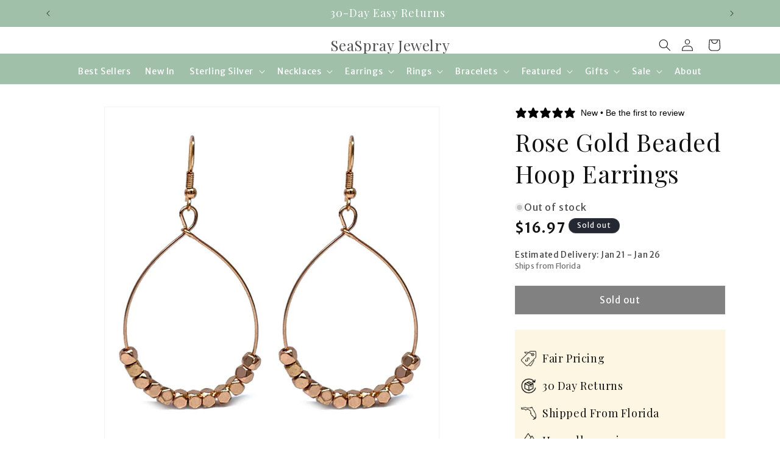

--- FILE ---
content_type: text/html; charset=utf-8
request_url: https://seasprayjewelry.com/recommendations/products?limit=4&product_id=6678975086652&section_id=template--23191842521375__related-products
body_size: 2544
content:
<section id="shopify-section-template--23191842521375__related-products" class="shopify-section section"><link href="//seasprayjewelry.com/cdn/shop/t/43/assets/component-card.css?v=125768697791072339741729867068" rel="stylesheet" type="text/css" media="all" />
<link href="//seasprayjewelry.com/cdn/shop/t/43/assets/component-price.css?v=70172745017360139101724868047" rel="stylesheet" type="text/css" media="all" />
<link href="//seasprayjewelry.com/cdn/shop/t/43/assets/section-related-products.css?v=92860096325022767251766277653" rel="stylesheet" type="text/css" media="all" />

<style data-shopify>.section-template--23191842521375__related-products-padding {
    padding-top: 27px;
    padding-bottom: 21px;
  }

  @media screen and (min-width: 750px) {
    .section-template--23191842521375__related-products-padding {
      padding-top: 36px;
      padding-bottom: 28px;
    }
  }</style><div class="color-scheme-1 gradient">
  <product-recommendations
    class="related-products page-width section-template--23191842521375__related-products-padding isolate scroll-trigger animate--slide-in"
    data-url="/recommendations/products?limit=4"
    data-section-id="template--23191842521375__related-products"
    data-product-id="6678975086652"
  >
    
      <h2 class="related-products__heading inline-richtext h2">
        You may also like
      </h2>
        <ul
          data-id="template--23191842521375__related-products"
          class="grid product-grid  grid--2-col-tablet-down grid--4-col-desktop"
          role="list"
        >
        
        
          <li class="grid__item">
            
<link href="//seasprayjewelry.com/cdn/shop/t/43/assets/component-rating.css?v=179577762467860590411724868047" rel="stylesheet" type="text/css" media="all" />
  <link href="//seasprayjewelry.com/cdn/shop/t/43/assets/component-volume-pricing.css?v=111870094811454961941724868047" rel="stylesheet" type="text/css" media="all" />

  <link href="//seasprayjewelry.com/cdn/shop/t/43/assets/component-price.css?v=70172745017360139101724868047" rel="stylesheet" type="text/css" media="all" />
  <link href="//seasprayjewelry.com/cdn/shop/t/43/assets/quick-order-list.css?v=38387008350345892421724868047" rel="stylesheet" type="text/css" media="all" />
  <link href="//seasprayjewelry.com/cdn/shop/t/43/assets/quantity-popover.css?v=78745769908715669131724868047" rel="stylesheet" type="text/css" media="all" />

 
    
      

  <script>
  var variantDataMaptemplate__23191842521375__related_products_740877074492 = {
      
      
        
      
  };
  </script>
  <style>
    :root {
      --card-swatch-size: 25px;
      --card-swatch-border-radius: 50%;
    }
  </style>
  <link href="//seasprayjewelry.com/cdn/shop/t/43/assets/component-card-variant-swatch-custom.css?v=154085521988822030921724868047" rel="stylesheet" type="text/css" media="all" />
  
  
   
    
    
    
    
      
        
        
  

  
  
  <span class="card-product-custom-div" 
    data-section-id="template--23191842521375__related-products" 
    data-product-id="740877074492"
    data-lazy-load-all-variants="false"
  >


<div class="card-wrapper product-card-wrapper underline-links-hover">
    <div
      class="
        card card--standard
         card--media
        
        
        
        
        
      "
      style="--ratio-percent: 100%;"
    >
      <div
        class="card__inner color-scheme-2 gradient ratio"
        style="--ratio-percent: 100%;"
      ><div class="card__media">
            <div class="media media--transparent media--hover-effect">
              
              <img
                srcset="//seasprayjewelry.com/cdn/shop/products/Gold_Beaded_Teardrop_Earrings_For_Women.png?v=1625673002&width=165 165w,//seasprayjewelry.com/cdn/shop/products/Gold_Beaded_Teardrop_Earrings_For_Women.png?v=1625673002&width=360 360w,//seasprayjewelry.com/cdn/shop/products/Gold_Beaded_Teardrop_Earrings_For_Women.png?v=1625673002&width=533 533w,//seasprayjewelry.com/cdn/shop/products/Gold_Beaded_Teardrop_Earrings_For_Women.png?v=1625673002&width=720 720w,//seasprayjewelry.com/cdn/shop/products/Gold_Beaded_Teardrop_Earrings_For_Women.png?v=1625673002&width=940 940w,//seasprayjewelry.com/cdn/shop/products/Gold_Beaded_Teardrop_Earrings_For_Women.png?v=1625673002&width=1066 1066w,//seasprayjewelry.com/cdn/shop/products/Gold_Beaded_Teardrop_Earrings_For_Women.png?v=1625673002 1080w
                "
                src="//seasprayjewelry.com/cdn/shop/products/Gold_Beaded_Teardrop_Earrings_For_Women.png?v=1625673002&width=533"
                sizes="(min-width: 1200px) 267px, (min-width: 990px) calc((100vw - 130px) / 4), (min-width: 750px) calc((100vw - 120px) / 3), calc((100vw - 35px) / 2)"
                alt="Gold Beaded Teardrop Hoop Earrings For Women - Fashion Jewelry"
                class="motion-reduce"
                
                  loading="lazy"
                
                width="1080"
                height="1080"
              >
              
</div>
          </div><div class="card__content">
          <div class="card__information">
            <h3
              class="card__heading"
              
            >
              <a
                href="/products/gold-beaded-dangle-hoop-boho-earrings?pr_prod_strat=e5_desc&pr_rec_id=cad2191bd&pr_rec_pid=740877074492&pr_ref_pid=6678975086652&pr_seq=uniform"
                id="StandardCardNoMediaLink-template--23191842521375__related-products-740877074492"
                class="full-unstyled-link"
                aria-labelledby="StandardCardNoMediaLink-template--23191842521375__related-products-740877074492 NoMediaStandardBadge-template--23191842521375__related-products-740877074492"
              >
                Gold Beaded Hoop Earrings
              </a>
            </h3>
          </div>
          <div class="card__badge bottom left"></div>
        </div>
      </div>
      
       
        <div class ="collection-product-card__variants card-swatch--standard">
          

</div>  
      
      
      
      <div class="card__content ">
        <div class="card__information ">
    
      
          <h3
            class="card__heading h5"
            
              id="title-template--23191842521375__related-products-740877074492"
            
          >
            <a
              href="/products/gold-beaded-dangle-hoop-boho-earrings?pr_prod_strat=e5_desc&pr_rec_id=cad2191bd&pr_rec_pid=740877074492&pr_ref_pid=6678975086652&pr_seq=uniform"
              id="CardLink-template--23191842521375__related-products-740877074492"
              class="full-unstyled-link"
              aria-labelledby="CardLink-template--23191842521375__related-products-740877074492 Badge-template--23191842521375__related-products-740877074492"
            >
              Gold Beaded Hoop Earrings
            </a>
          </h3>
          <div class="card-information"><span class="caption-large light"></span>

            
<div
    class="
      price "
  >
    <div class="price__container"><div class="price__regular"><span class="visually-hidden visually-hidden--inline">Regular price</span>
          <span class="price-item price-item--regular">
            $17.97
          </span></div>
      <div class="price__sale">
          <span class="visually-hidden visually-hidden--inline">Regular price</span>
          <span>
            <s class="price-item price-item--regular">
              
                
              
            </s>
          </span><span class="visually-hidden visually-hidden--inline">Sale price</span>
        <span class="price-item price-item--sale price-item--last">
          $17.97
        </span>
      </div>
      <small class="unit-price caption hidden">
        <span class="visually-hidden">Unit price</span>
        <span class="price-item price-item--last">
          <span></span>
          <span aria-hidden="true">/</span>
          <span class="visually-hidden">&nbsp;per&nbsp;</span>
          <span>
          </span>
        </span>
      </small>
    </div></div>


</div>
        </div>
        
        
          <div class="quick-add no-js-hidden"><product-form data-section-id="template--23191842521375__related-products"><form method="post" action="/cart/add" id="quick-add-template--23191842521375__related-products740877074492" accept-charset="UTF-8" class="form" enctype="multipart/form-data" novalidate="novalidate" data-type="add-to-cart-form"><input type="hidden" name="form_type" value="product" /><input type="hidden" name="utf8" value="✓" /><input
                    type="hidden"
                    name="id"
                    value="8838195445820"
                    class="product-variant-id"
                    
                  >
                  <button
                    id="quick-add-template--23191842521375__related-products740877074492-submit"
                    type="submit"
                    name="add"
                    class="quick-add__submit button button--full-width button--secondary"
                    aria-haspopup="dialog"
                    aria-labelledby="quick-add-template--23191842521375__related-products740877074492-submit title-template--23191842521375__related-products-740877074492"
                    aria-live="polite"
                    data-sold-out-message="true"
                    
                  >
                    <span>Add to cart
</span>
                    <span class="sold-out-message hidden">
                      Sold out
                    </span>

<div class="loading__spinner hidden">
  <svg
    aria-hidden="true"
    focusable="false"
    class="spinner"
    viewBox="0 0 66 66"
    xmlns="http://www.w3.org/2000/svg"
  >
    <circle class="path" fill="none" stroke-width="6" cx="33" cy="33" r="30"></circle>
  </svg>
</div>
</button><input type="hidden" name="product-id" value="740877074492" /><input type="hidden" name="section-id" value="template--23191842521375__related-products" /></form></product-form></div>
        
        <div class="card__badge bottom left"></div>
      </div>
    </div>
  </div>

 
  </span>  

 
          </li>
          <li class="grid__item">
            

 
    
      

  <script>
  var variantDataMaptemplate__23191842521375__related_products_4603218165820 = {
      
      
        
      
  };
  </script>
  <style>
    :root {
      --card-swatch-size: 25px;
      --card-swatch-border-radius: 50%;
    }
  </style>
  <link href="//seasprayjewelry.com/cdn/shop/t/43/assets/component-card-variant-swatch-custom.css?v=154085521988822030921724868047" rel="stylesheet" type="text/css" media="all" />
  
  
   
    
    
    
    
      
        
        
  

  
  
  <span class="card-product-custom-div" 
    data-section-id="template--23191842521375__related-products" 
    data-product-id="4603218165820"
    data-lazy-load-all-variants="false"
  >


<div class="card-wrapper product-card-wrapper underline-links-hover">
    <div
      class="
        card card--standard
         card--media
        
        
        
        
        
      "
      style="--ratio-percent: 100%;"
    >
      <div
        class="card__inner color-scheme-2 gradient ratio"
        style="--ratio-percent: 100%;"
      ><div class="card__media">
            <div class="media media--transparent media--hover-effect">
              
              <img
                srcset="//seasprayjewelry.com/cdn/shop/products/rose-gold-hoop-earrings.jpg?v=1625174863&width=165 165w,//seasprayjewelry.com/cdn/shop/products/rose-gold-hoop-earrings.jpg?v=1625174863&width=360 360w,//seasprayjewelry.com/cdn/shop/products/rose-gold-hoop-earrings.jpg?v=1625174863&width=533 533w,//seasprayjewelry.com/cdn/shop/products/rose-gold-hoop-earrings.jpg?v=1625174863&width=720 720w,//seasprayjewelry.com/cdn/shop/products/rose-gold-hoop-earrings.jpg?v=1625174863&width=940 940w,//seasprayjewelry.com/cdn/shop/products/rose-gold-hoop-earrings.jpg?v=1625174863&width=1066 1066w,//seasprayjewelry.com/cdn/shop/products/rose-gold-hoop-earrings.jpg?v=1625174863 2048w
                "
                src="//seasprayjewelry.com/cdn/shop/products/rose-gold-hoop-earrings.jpg?v=1625174863&width=533"
                sizes="(min-width: 1200px) 267px, (min-width: 990px) calc((100vw - 130px) / 4), (min-width: 750px) calc((100vw - 120px) / 3), calc((100vw - 35px) / 2)"
                alt="Rose Gold Hoop Earrings - Costume Fashion Jewelry"
                class="motion-reduce"
                
                  loading="lazy"
                
                width="2048"
                height="2048"
              >
              
</div>
          </div><div class="card__content">
          <div class="card__information">
            <h3
              class="card__heading"
              
            >
              <a
                href="/products/medium-rose-gold-stud-hoop-earrings?pr_prod_strat=e5_desc&pr_rec_id=cad2191bd&pr_rec_pid=4603218165820&pr_ref_pid=6678975086652&pr_seq=uniform"
                id="StandardCardNoMediaLink-template--23191842521375__related-products-4603218165820"
                class="full-unstyled-link"
                aria-labelledby="StandardCardNoMediaLink-template--23191842521375__related-products-4603218165820 NoMediaStandardBadge-template--23191842521375__related-products-4603218165820"
              >
                Medium Rose Gold Stud Hoop Earrings
              </a>
            </h3>
          </div>
          <div class="card__badge bottom left"></div>
        </div>
      </div>
      
       
        <div class ="collection-product-card__variants card-swatch--standard">
          

</div>  
      
      
      
      <div class="card__content ">
        <div class="card__information ">
    
      
          <h3
            class="card__heading h5"
            
              id="title-template--23191842521375__related-products-4603218165820"
            
          >
            <a
              href="/products/medium-rose-gold-stud-hoop-earrings?pr_prod_strat=e5_desc&pr_rec_id=cad2191bd&pr_rec_pid=4603218165820&pr_ref_pid=6678975086652&pr_seq=uniform"
              id="CardLink-template--23191842521375__related-products-4603218165820"
              class="full-unstyled-link"
              aria-labelledby="CardLink-template--23191842521375__related-products-4603218165820 Badge-template--23191842521375__related-products-4603218165820"
            >
              Medium Rose Gold Stud Hoop Earrings
            </a>
          </h3>
          <div class="card-information"><span class="caption-large light"></span>

            
<div
    class="
      price "
  >
    <div class="price__container"><div class="price__regular"><span class="visually-hidden visually-hidden--inline">Regular price</span>
          <span class="price-item price-item--regular">
            $15.97
          </span></div>
      <div class="price__sale">
          <span class="visually-hidden visually-hidden--inline">Regular price</span>
          <span>
            <s class="price-item price-item--regular">
              
                
              
            </s>
          </span><span class="visually-hidden visually-hidden--inline">Sale price</span>
        <span class="price-item price-item--sale price-item--last">
          $15.97
        </span>
      </div>
      <small class="unit-price caption hidden">
        <span class="visually-hidden">Unit price</span>
        <span class="price-item price-item--last">
          <span></span>
          <span aria-hidden="true">/</span>
          <span class="visually-hidden">&nbsp;per&nbsp;</span>
          <span>
          </span>
        </span>
      </small>
    </div></div>


</div>
        </div>
        
        
          <div class="quick-add no-js-hidden"><product-form data-section-id="template--23191842521375__related-products"><form method="post" action="/cart/add" id="quick-add-template--23191842521375__related-products4603218165820" accept-charset="UTF-8" class="form" enctype="multipart/form-data" novalidate="novalidate" data-type="add-to-cart-form"><input type="hidden" name="form_type" value="product" /><input type="hidden" name="utf8" value="✓" /><input
                    type="hidden"
                    name="id"
                    value="32360266694716"
                    class="product-variant-id"
                    
                  >
                  <button
                    id="quick-add-template--23191842521375__related-products4603218165820-submit"
                    type="submit"
                    name="add"
                    class="quick-add__submit button button--full-width button--secondary"
                    aria-haspopup="dialog"
                    aria-labelledby="quick-add-template--23191842521375__related-products4603218165820-submit title-template--23191842521375__related-products-4603218165820"
                    aria-live="polite"
                    data-sold-out-message="true"
                    
                  >
                    <span>Add to cart
</span>
                    <span class="sold-out-message hidden">
                      Sold out
                    </span>

<div class="loading__spinner hidden">
  <svg
    aria-hidden="true"
    focusable="false"
    class="spinner"
    viewBox="0 0 66 66"
    xmlns="http://www.w3.org/2000/svg"
  >
    <circle class="path" fill="none" stroke-width="6" cx="33" cy="33" r="30"></circle>
  </svg>
</div>
</button><input type="hidden" name="product-id" value="4603218165820" /><input type="hidden" name="section-id" value="template--23191842521375__related-products" /></form></product-form></div>
        
        <div class="card__badge bottom left"></div>
      </div>
    </div>
  </div>

 
  </span>  

 
          </li>
          <li class="grid__item">
            

 
    
      

  <script>
  var variantDataMaptemplate__23191842521375__related_products_4635298037820 = {
      
      
        
      
  };
  </script>
  <style>
    :root {
      --card-swatch-size: 25px;
      --card-swatch-border-radius: 50%;
    }
  </style>
  <link href="//seasprayjewelry.com/cdn/shop/t/43/assets/component-card-variant-swatch-custom.css?v=154085521988822030921724868047" rel="stylesheet" type="text/css" media="all" />
  
  
   
    
    
    
    
      
        
        
  

  
  
  <span class="card-product-custom-div" 
    data-section-id="template--23191842521375__related-products" 
    data-product-id="4635298037820"
    data-lazy-load-all-variants="false"
  >


<div class="card-wrapper product-card-wrapper underline-links-hover">
    <div
      class="
        card card--standard
         card--media
        
        
        
        
        
      "
      style="--ratio-percent: 100%;"
    >
      <div
        class="card__inner color-scheme-2 gradient ratio"
        style="--ratio-percent: 100%;"
      ><div class="card__media">
            <div class="media media--transparent media--hover-effect">
              
              <img
                srcset="//seasprayjewelry.com/cdn/shop/products/yellow-glass-beaded-dangly-gold-hoop-earrings.jpg?v=1624975897&width=165 165w,//seasprayjewelry.com/cdn/shop/products/yellow-glass-beaded-dangly-gold-hoop-earrings.jpg?v=1624975897&width=360 360w,//seasprayjewelry.com/cdn/shop/products/yellow-glass-beaded-dangly-gold-hoop-earrings.jpg?v=1624975897&width=533 533w,//seasprayjewelry.com/cdn/shop/products/yellow-glass-beaded-dangly-gold-hoop-earrings.jpg?v=1624975897&width=720 720w,//seasprayjewelry.com/cdn/shop/products/yellow-glass-beaded-dangly-gold-hoop-earrings.jpg?v=1624975897&width=940 940w,//seasprayjewelry.com/cdn/shop/products/yellow-glass-beaded-dangly-gold-hoop-earrings.jpg?v=1624975897&width=1066 1066w,//seasprayjewelry.com/cdn/shop/products/yellow-glass-beaded-dangly-gold-hoop-earrings.jpg?v=1624975897 2048w
                "
                src="//seasprayjewelry.com/cdn/shop/products/yellow-glass-beaded-dangly-gold-hoop-earrings.jpg?v=1624975897&width=533"
                sizes="(min-width: 1200px) 267px, (min-width: 990px) calc((100vw - 130px) / 4), (min-width: 750px) calc((100vw - 120px) / 3), calc((100vw - 35px) / 2)"
                alt="Yellow Glass Beaded Dangly Gold Hoop Earrings - Costume Fashion Jewelry"
                class="motion-reduce"
                
                  loading="lazy"
                
                width="2048"
                height="2048"
              >
              
</div>
          </div><div class="card__content">
          <div class="card__information">
            <h3
              class="card__heading"
              
            >
              <a
                href="/products/yellow-glass-beaded-gold-hoop-teardrop-earrings?pr_prod_strat=e5_desc&pr_rec_id=cad2191bd&pr_rec_pid=4635298037820&pr_ref_pid=6678975086652&pr_seq=uniform"
                id="StandardCardNoMediaLink-template--23191842521375__related-products-4635298037820"
                class="full-unstyled-link"
                aria-labelledby="StandardCardNoMediaLink-template--23191842521375__related-products-4635298037820 NoMediaStandardBadge-template--23191842521375__related-products-4635298037820"
              >
                Gold Wire Yellow Glass Beaded Hoop Earrings
              </a>
            </h3>
          </div>
          <div class="card__badge bottom left"></div>
        </div>
      </div>
      
       
        <div class ="collection-product-card__variants card-swatch--standard">
          

</div>  
      
      
      
      <div class="card__content ">
        <div class="card__information ">
    
      
          <h3
            class="card__heading h5"
            
              id="title-template--23191842521375__related-products-4635298037820"
            
          >
            <a
              href="/products/yellow-glass-beaded-gold-hoop-teardrop-earrings?pr_prod_strat=e5_desc&pr_rec_id=cad2191bd&pr_rec_pid=4635298037820&pr_ref_pid=6678975086652&pr_seq=uniform"
              id="CardLink-template--23191842521375__related-products-4635298037820"
              class="full-unstyled-link"
              aria-labelledby="CardLink-template--23191842521375__related-products-4635298037820 Badge-template--23191842521375__related-products-4635298037820"
            >
              Gold Wire Yellow Glass Beaded Hoop Earrings
            </a>
          </h3>
          <div class="card-information"><span class="caption-large light"></span>

            
<div
    class="
      price "
  >
    <div class="price__container"><div class="price__regular"><span class="visually-hidden visually-hidden--inline">Regular price</span>
          <span class="price-item price-item--regular">
            $15.97
          </span></div>
      <div class="price__sale">
          <span class="visually-hidden visually-hidden--inline">Regular price</span>
          <span>
            <s class="price-item price-item--regular">
              
                
              
            </s>
          </span><span class="visually-hidden visually-hidden--inline">Sale price</span>
        <span class="price-item price-item--sale price-item--last">
          $15.97
        </span>
      </div>
      <small class="unit-price caption hidden">
        <span class="visually-hidden">Unit price</span>
        <span class="price-item price-item--last">
          <span></span>
          <span aria-hidden="true">/</span>
          <span class="visually-hidden">&nbsp;per&nbsp;</span>
          <span>
          </span>
        </span>
      </small>
    </div></div>


</div>
        </div>
        
        
          <div class="quick-add no-js-hidden"><product-form data-section-id="template--23191842521375__related-products"><form method="post" action="/cart/add" id="quick-add-template--23191842521375__related-products4635298037820" accept-charset="UTF-8" class="form" enctype="multipart/form-data" novalidate="novalidate" data-type="add-to-cart-form"><input type="hidden" name="form_type" value="product" /><input type="hidden" name="utf8" value="✓" /><input
                    type="hidden"
                    name="id"
                    value="32474294353980"
                    class="product-variant-id"
                    
                  >
                  <button
                    id="quick-add-template--23191842521375__related-products4635298037820-submit"
                    type="submit"
                    name="add"
                    class="quick-add__submit button button--full-width button--secondary"
                    aria-haspopup="dialog"
                    aria-labelledby="quick-add-template--23191842521375__related-products4635298037820-submit title-template--23191842521375__related-products-4635298037820"
                    aria-live="polite"
                    data-sold-out-message="true"
                    
                  >
                    <span>Add to cart
</span>
                    <span class="sold-out-message hidden">
                      Sold out
                    </span>

<div class="loading__spinner hidden">
  <svg
    aria-hidden="true"
    focusable="false"
    class="spinner"
    viewBox="0 0 66 66"
    xmlns="http://www.w3.org/2000/svg"
  >
    <circle class="path" fill="none" stroke-width="6" cx="33" cy="33" r="30"></circle>
  </svg>
</div>
</button><input type="hidden" name="product-id" value="4635298037820" /><input type="hidden" name="section-id" value="template--23191842521375__related-products" /></form></product-form></div>
        
        <div class="card__badge bottom left"></div>
      </div>
    </div>
  </div>

 
  </span>  

 
          </li>
          <li class="grid__item">
            

 
    
      

  <script>
  var variantDataMaptemplate__23191842521375__related_products_6756762484796 = {
      
      
        
      
  };
  </script>
  <style>
    :root {
      --card-swatch-size: 25px;
      --card-swatch-border-radius: 50%;
    }
  </style>
  <link href="//seasprayjewelry.com/cdn/shop/t/43/assets/component-card-variant-swatch-custom.css?v=154085521988822030921724868047" rel="stylesheet" type="text/css" media="all" />
  
  
   
    
    
    
    
      
        
        
  

  
  
  <span class="card-product-custom-div" 
    data-section-id="template--23191842521375__related-products" 
    data-product-id="6756762484796"
    data-lazy-load-all-variants="false"
  >


<div class="card-wrapper product-card-wrapper underline-links-hover">
    <div
      class="
        card card--standard
         card--media
        
        
        
        
        
      "
      style="--ratio-percent: 100%;"
    >
      <div
        class="card__inner color-scheme-2 gradient ratio"
        style="--ratio-percent: 100%;"
      ><div class="card__media">
            <div class="media media--transparent media--hover-effect">
              
              <img
                srcset="//seasprayjewelry.com/cdn/shop/products/gold-beaded-hoop-earrings-stud.jpg?v=1644613827&width=165 165w,//seasprayjewelry.com/cdn/shop/products/gold-beaded-hoop-earrings-stud.jpg?v=1644613827&width=360 360w,//seasprayjewelry.com/cdn/shop/products/gold-beaded-hoop-earrings-stud.jpg?v=1644613827&width=533 533w,//seasprayjewelry.com/cdn/shop/products/gold-beaded-hoop-earrings-stud.jpg?v=1644613827&width=720 720w,//seasprayjewelry.com/cdn/shop/products/gold-beaded-hoop-earrings-stud.jpg?v=1644613827&width=940 940w,//seasprayjewelry.com/cdn/shop/products/gold-beaded-hoop-earrings-stud.jpg?v=1644613827&width=1066 1066w,//seasprayjewelry.com/cdn/shop/products/gold-beaded-hoop-earrings-stud.jpg?v=1644613827 2048w
                "
                src="//seasprayjewelry.com/cdn/shop/products/gold-beaded-hoop-earrings-stud.jpg?v=1644613827&width=533"
                sizes="(min-width: 1200px) 267px, (min-width: 990px) calc((100vw - 130px) / 4), (min-width: 750px) calc((100vw - 120px) / 3), calc((100vw - 35px) / 2)"
                alt="Gold Beaded Hoop Earrings with Boho Flair"
                class="motion-reduce"
                
                  loading="lazy"
                
                width="2048"
                height="2048"
              >
              
</div>
          </div><div class="card__content">
          <div class="card__information">
            <h3
              class="card__heading"
              
            >
              <a
                href="/products/gold-beaded-hoop-earrings?pr_prod_strat=e5_desc&pr_rec_id=cad2191bd&pr_rec_pid=6756762484796&pr_ref_pid=6678975086652&pr_seq=uniform"
                id="StandardCardNoMediaLink-template--23191842521375__related-products-6756762484796"
                class="full-unstyled-link"
                aria-labelledby="StandardCardNoMediaLink-template--23191842521375__related-products-6756762484796 NoMediaStandardBadge-template--23191842521375__related-products-6756762484796"
              >
                Gold Beaded Hoop Earrings
              </a>
            </h3>
          </div>
          <div class="card__badge bottom left"></div>
        </div>
      </div>
      
       
        <div class ="collection-product-card__variants card-swatch--standard">
          

</div>  
      
      
      
      <div class="card__content ">
        <div class="card__information ">
    
      
          <h3
            class="card__heading h5"
            
              id="title-template--23191842521375__related-products-6756762484796"
            
          >
            <a
              href="/products/gold-beaded-hoop-earrings?pr_prod_strat=e5_desc&pr_rec_id=cad2191bd&pr_rec_pid=6756762484796&pr_ref_pid=6678975086652&pr_seq=uniform"
              id="CardLink-template--23191842521375__related-products-6756762484796"
              class="full-unstyled-link"
              aria-labelledby="CardLink-template--23191842521375__related-products-6756762484796 Badge-template--23191842521375__related-products-6756762484796"
            >
              Gold Beaded Hoop Earrings
            </a>
          </h3>
          <div class="card-information"><span class="caption-large light"></span>

            
<div
    class="
      price "
  >
    <div class="price__container"><div class="price__regular"><span class="visually-hidden visually-hidden--inline">Regular price</span>
          <span class="price-item price-item--regular">
            $18.97
          </span></div>
      <div class="price__sale">
          <span class="visually-hidden visually-hidden--inline">Regular price</span>
          <span>
            <s class="price-item price-item--regular">
              
                
              
            </s>
          </span><span class="visually-hidden visually-hidden--inline">Sale price</span>
        <span class="price-item price-item--sale price-item--last">
          $18.97
        </span>
      </div>
      <small class="unit-price caption hidden">
        <span class="visually-hidden">Unit price</span>
        <span class="price-item price-item--last">
          <span></span>
          <span aria-hidden="true">/</span>
          <span class="visually-hidden">&nbsp;per&nbsp;</span>
          <span>
          </span>
        </span>
      </small>
    </div></div>


</div>
        </div>
        
        
          <div class="quick-add no-js-hidden"><product-form data-section-id="template--23191842521375__related-products"><form method="post" action="/cart/add" id="quick-add-template--23191842521375__related-products6756762484796" accept-charset="UTF-8" class="form" enctype="multipart/form-data" novalidate="novalidate" data-type="add-to-cart-form"><input type="hidden" name="form_type" value="product" /><input type="hidden" name="utf8" value="✓" /><input
                    type="hidden"
                    name="id"
                    value="39735076225084"
                    class="product-variant-id"
                    
                  >
                  <button
                    id="quick-add-template--23191842521375__related-products6756762484796-submit"
                    type="submit"
                    name="add"
                    class="quick-add__submit button button--full-width button--secondary"
                    aria-haspopup="dialog"
                    aria-labelledby="quick-add-template--23191842521375__related-products6756762484796-submit title-template--23191842521375__related-products-6756762484796"
                    aria-live="polite"
                    data-sold-out-message="true"
                    
                  >
                    <span>Add to cart
</span>
                    <span class="sold-out-message hidden">
                      Sold out
                    </span>

<div class="loading__spinner hidden">
  <svg
    aria-hidden="true"
    focusable="false"
    class="spinner"
    viewBox="0 0 66 66"
    xmlns="http://www.w3.org/2000/svg"
  >
    <circle class="path" fill="none" stroke-width="6" cx="33" cy="33" r="30"></circle>
  </svg>
</div>
</button><input type="hidden" name="product-id" value="6756762484796" /><input type="hidden" name="section-id" value="template--23191842521375__related-products" /></form></product-form></div>
        
        <div class="card__badge bottom left"></div>
      </div>
    </div>
  </div>

 
  </span>  

 
          </li>
      </ul>
    
  </product-recommendations>
  </div>


</section>

--- FILE ---
content_type: text/css
request_url: https://seasprayjewelry.com/cdn/shop/t/43/assets/component-cart-count-bubble-custom.css?v=87267769695014743601729178678
body_size: -589
content:
.cart-count-bubble:empty {
	display: none;
}

.cart-count-bubble {
	position: absolute;
	background-color: var(--cart-bubble-color, rgb(var(--color-button)));
	color: rgb(var(--color-button-text));
	height: 1.7rem;
	width: 1.7rem;
	border-radius: 100%;
	display: flex;
	justify-content: center;
	align-items: center;
	font-size: 0.9rem;
	bottom: 0.8rem;
	left: 2.2rem;
	line-height: calc(1 + 0.1 / var(--font-body-scale));
}

--- FILE ---
content_type: text/css
request_url: https://seasprayjewelry.com/cdn/shop/t/43/assets/component-cart-count-bubble-animation.css?v=148956461810477847371729180506
body_size: -561
content:
.cart-count-bubble::before,
.cart-count-bubble::after {
	content: '';
	position: absolute;
	top: 0;
	left: 0;
	width: 100%;
	height: 100%;
	border-radius: 50%;
	background-color: var(--cart-bubble-color, rgb(var(--color-button)));
	opacity: 0;
	animation: pulse 2s infinite;
}

.cart-count-bubble::after {
	animation-delay: 1s;
}

.cart-count-bubble {
	overflow: visible;
}

@keyframes pulse {
	0% {
		transform: scale(1);
		opacity: 0.7;
	}
	50% {
		transform: scale(2.5);
		opacity: 0;
	}
	100% {
		transform: scale(1);
		opacity: 0;
	}
}


--- FILE ---
content_type: text/css
request_url: https://seasprayjewelry.com/cdn/shop/t/43/assets/section-related-products.css?v=92860096325022767251766277653
body_size: -255
content:
.related-products{display:block}.related-products__heading{margin:0 0 3rem}@media screen and (max-width: 749px){product-recommendations.related-products .related-products__heading{margin:0 0 10px!important;padding:0!important}product-recommendations.related-products ul.product-grid{margin-top:0!important;padding-top:0!important}product-recommendations.related-products .card__media .media img{object-fit:cover!important;object-position:center!important}}@media screen and (max-width: 749px){product-recommendations.related-products .card__media{aspect-ratio:1 / 1!important}product-recommendations.related-products .card__media img{object-fit:contain}}product-recommendations.related-products .card-wrapper{border:2px solid #9BB9A4;border-radius:16px;padding:12px;background:#fff}product-recommendations.related-products .card__media{border-radius:12px;overflow:hidden}product-recommendations.related-products .card-wrapper:hover{box-shadow:none}@media screen and (max-width: 749px){product-recommendations.related-products .card-wrapper{padding:10px;border-radius:14px}}product-recommendations.related-products .card{display:flex;flex-direction:column;height:100%}product-recommendations.related-products .card__content{display:flex;flex-direction:column;flex:1 1 auto}product-recommendations.related-products .quick-add{margin-top:auto}.card-wrapper quick-add-modal.quick-add-modal{position:fixed!important;top:0!important;right:0!important;bottom:0!important;left:0!important;width:100%!important;height:100%!important;margin:0!important;pointer-events:none;opacity:0;visibility:hidden;z-index:9999}.card-wrapper quick-add-modal.quick-add-modal[open],.card-wrapper quick-add-modal.quick-add-modal.active,.card-wrapper quick-add-modal.quick-add-modal.is-active{pointer-events:auto;opacity:1;visibility:visible}@media screen and (max-width: 749px){.related-products__heading{font-weight:700;letter-spacing:.3px}}
/*# sourceMappingURL=/cdn/shop/t/43/assets/section-related-products.css.map?v=92860096325022767251766277653 */


--- FILE ---
content_type: text/javascript
request_url: https://seasprayjewelry.com/cdn/shop/t/43/assets/delivery-estimator.js?v=33105949598597971341726245476
body_size: -591
content:
document.addEventListener("DOMContentLoaded",function(){var shippingStartDays=3,shippingEndDays=7,startDate=new Date;startDate.setDate(startDate.getDate()+shippingStartDays);var endDate=new Date;endDate.setDate(endDate.getDate()+shippingEndDays),startDate.getDay()===0&&startDate.setDate(startDate.getDate()+1),endDate.getDay()===0&&endDate.setDate(endDate.getDate()+1);var options={month:"short",day:"numeric"},formattedStartDate=startDate.toLocaleDateString("en-US",options),formattedEndDate=endDate.toLocaleDateString("en-US",options),deliveryText="Estimated Delivery: "+formattedStartDate+" - "+formattedEndDate;document.getElementById("estimated-delivery-date").textContent=deliveryText});
//# sourceMappingURL=/cdn/shop/t/43/assets/delivery-estimator.js.map?v=33105949598597971341726245476


--- FILE ---
content_type: text/javascript
request_url: https://seasprayjewelry.com/cdn/shop/t/43/assets/description-toggle.js?v=67835698785785673001726246163
body_size: -433
content:
document.addEventListener("DOMContentLoaded",function(){const readMore=document.querySelector(".read-more"),readLess=document.querySelector(".read-less"),shortDesc=document.querySelector(".description-short"),fullDesc=document.querySelector(".description-full");readMore&&readLess&&shortDesc&&fullDesc&&(readMore.addEventListener("click",function(){shortDesc.style.display="none",fullDesc.style.display="block"}),readLess.addEventListener("click",function(){fullDesc.style.display="none",shortDesc.style.display="block"}))});
//# sourceMappingURL=/cdn/shop/t/43/assets/description-toggle.js.map?v=67835698785785673001726246163


--- FILE ---
content_type: text/javascript; charset=utf-8
request_url: https://seasprayjewelry.com/web-pixels@fcfee988w5aeb613cpc8e4bc33m6693e112/web-pixel-167674143@18031546ee651571ed29edbe71a3550b/sandbox/worker.modern.js
body_size: 28814
content:
(()=>{var e={74:(e,t,r)=>{"use strict";var n=r(1399),o=r(5201),i=TypeError,a=Object.getOwnPropertyDescriptor,s=n&&!function(){if(void 0!==this)return!0;try{Object.defineProperty([],"length",{writable:!1}).length=1}catch(e){return e instanceof TypeError}}();e.exports=s?function(e,t){if(o(e)&&!a(e,"length").writable)throw new i("Cannot set read only .length");return e.length=t}:function(e,t){return e.length=t}},78:(e,t,r)=>{"use strict";var n=r(1834);e.exports=function(e,t,r){for(var o,i,a=r?e:e.iterator,s=e.next;!(o=n(s,a)).done;)if(void 0!==(i=t(o.value)))return i}},164:(e,t,r)=>{"use strict";var n=r(9544),o=r(8078),i=n("iterator"),a=Array.prototype;e.exports=function(e){return void 0!==e&&(o.Array===e||a[i]===e)}},352:(e,t,r)=>{"use strict";var n=r(1834),o=r(6895),i=r(960),a=r(7636),s=r(3649),c=r(3842),u=s((function(){var e=this.iterator,t=i(n(this.next,e));if(!(this.done=!!t.done))return c(e,this.mapper,[t.value,this.counter++],!0)}));e.exports=function(e){return i(this),o(e),new u(a(this),{mapper:e})}},380:(e,t,r)=>{"use strict";var n=r(1399),o=r(1536),i=r(2661),a=r(960),s=r(3094),c=TypeError,u=Object.defineProperty,l=Object.getOwnPropertyDescriptor,f="enumerable",p="configurable",d="writable";t.f=n?i?function(e,t,r){if(a(e),t=s(t),a(r),"function"==typeof e&&"prototype"===t&&"value"in r&&d in r&&!r[d]){var n=l(e,t);n&&n[d]&&(e[t]=r.value,r={configurable:p in r?r[p]:n[p],enumerable:f in r?r[f]:n[f],writable:!1})}return u(e,t,r)}:u:function(e,t,r){if(a(e),t=s(t),a(r),o)try{return u(e,t,r)}catch(n){}if("get"in r||"set"in r)throw new c("Accessors not supported");return"value"in r&&(e[t]=r.value),e}},459:(e,t,r)=>{"use strict";var n=r(3013),o=r(8280).concat("length","prototype");t.f=Object.getOwnPropertyNames||function(e){return n(e,o)}},482:e=>{"use strict";e.exports={}},543:(e,t,r)=>{"use strict";var n=r(1105);e.exports=function(e){return n(e.length)}},621:(e,t,r)=>{"use strict";var n=r(4202);e.exports=function(e){return"object"==typeof e?null!==e:n(e)}},654:(e,t,r)=>{"use strict";var n=r(8482),o=r(6591);e.exports=function(e){return n(o(e))}},663:(e,t,r)=>{"use strict";r(6202)},679:(e,t,r)=>{"use strict";var n=r(4202),o=r(380),i=r(4952),a=r(4980);e.exports=function(e,t,r,s){s||(s={});var c=s.enumerable,u=void 0!==s.name?s.name:t;if(n(r)&&i(r,u,s),s.global)c?e[t]=r:a(t,r);else{try{s.unsafe?e[t]&&(c=!0):delete e[t]}catch(l){}c?e[t]=r:o.f(e,t,{value:r,enumerable:!1,configurable:!s.nonConfigurable,writable:!s.nonWritable})}return e}},728:(e,t,r)=>{"use strict";var n=r(6947);e.exports=n({}.isPrototypeOf)},764:(e,t,r)=>{"use strict";var n=r(1311),o=r(4202),i=r(7759),a=r(9544)("toStringTag"),s=Object,c="Arguments"===i(function(){return arguments}());e.exports=n?i:function(e){var t,r,n;return void 0===e?"Undefined":null===e?"Null":"string"==typeof(r=function(e,t){try{return e[t]}catch(r){}}(t=s(e),a))?r:c?i(t):"Object"===(n=i(t))&&o(t.callee)?"Arguments":n}},960:(e,t,r)=>{"use strict";var n=r(621),o=String,i=TypeError;e.exports=function(e){if(n(e))return e;throw new i(o(e)+" is not an object")}},1105:(e,t,r)=>{"use strict";var n=r(1578),o=Math.min;e.exports=function(e){var t=n(e);return t>0?o(t,9007199254740991):0}},1249:(e,t,r)=>{"use strict";var n=r(5833),o=r(9634),i=n.Set,a=n.add;e.exports=function(e){var t=new i;return o(e,(function(e){a(t,e)})),t}},1256:(e,t,r)=>{"use strict";r(5873)},1311:(e,t,r)=>{"use strict";var n={};n[r(9544)("toStringTag")]="z",e.exports="[object z]"===String(n)},1381:(e,t,r)=>{"use strict";var n=r(4862),o=function(e){return{size:e,has:function(){return!1},keys:function(){return{next:function(){return{done:!0}}}}}};e.exports=function(e){var t=n("Set");try{(new t)[e](o(0));try{return(new t)[e](o(-1)),!1}catch(r){return!0}}catch(i){return!1}}},1399:(e,t,r)=>{"use strict";var n=r(4492);e.exports=!n((function(){return 7!==Object.defineProperty({},1,{get:function(){return 7}})[1]}))},1536:(e,t,r)=>{"use strict";var n=r(1399),o=r(4492),i=r(3552);e.exports=!n&&!o((function(){return 7!==Object.defineProperty(i("div"),"a",{get:function(){return 7}}).a}))},1548:(e,t,r)=>{"use strict";var n=r(728),o=TypeError;e.exports=function(e,t){if(n(t,e))return e;throw new o("Incorrect invocation")}},1554:function(e,t,r){var n;!function(o,i){"use strict";var a="function",s="undefined",c="object",u="string",l="major",f="model",p="name",d="type",b="vendor",h="version",m="architecture",v="console",w="mobile",g="tablet",y="smarttv",x="wearable",S="embedded",k="Amazon",O="Apple",E="ASUS",R="BlackBerry",j="Browser",A="Chrome",T="Firefox",I="Google",P="Huawei",N="LG",_="Microsoft",D="Motorola",C="Opera",L="Samsung",M="Sharp",U="Sony",F="Xiaomi",B="Zebra",z="Facebook",W="Chromium OS",$="Mac OS",q=function(e){for(var t={},r=0;r<e.length;r++)t[e[r].toUpperCase()]=e[r];return t},V=function(e,t){return typeof e===u&&-1!==G(t).indexOf(G(e))},G=function(e){return e.toLowerCase()},H=function(e,t){if(typeof e===u)return e=e.replace(/^\s\s*/,""),typeof t===s?e:e.substring(0,500)},X=function(e,t){for(var r,n,o,s,u,l,f=0;f<t.length&&!u;){var p=t[f],d=t[f+1];for(r=n=0;r<p.length&&!u&&p[r];)if(u=p[r++].exec(e))for(o=0;o<d.length;o++)l=u[++n],typeof(s=d[o])===c&&s.length>0?2===s.length?typeof s[1]==a?this[s[0]]=s[1].call(this,l):this[s[0]]=s[1]:3===s.length?typeof s[1]!==a||s[1].exec&&s[1].test?this[s[0]]=l?l.replace(s[1],s[2]):i:this[s[0]]=l?s[1].call(this,l,s[2]):i:4===s.length&&(this[s[0]]=l?s[3].call(this,l.replace(s[1],s[2])):i):this[s]=l||i;f+=2}},Y=function(e,t){for(var r in t)if(typeof t[r]===c&&t[r].length>0){for(var n=0;n<t[r].length;n++)if(V(t[r][n],e))return"?"===r?i:r}else if(V(t[r],e))return"?"===r?i:r;return e},K={ME:"4.90","NT 3.11":"NT3.51","NT 4.0":"NT4.0",2e3:"NT 5.0",XP:["NT 5.1","NT 5.2"],Vista:"NT 6.0",7:"NT 6.1",8:"NT 6.2",8.1:"NT 6.3",10:["NT 6.4","NT 10.0"],RT:"ARM"},Z={browser:[[/\b(?:crmo|crios)\/([\w\.]+)/i],[h,[p,"Chrome"]],[/edg(?:e|ios|a)?\/([\w\.]+)/i],[h,[p,"Edge"]],[/(opera mini)\/([-\w\.]+)/i,/(opera [mobiletab]{3,6})\b.+version\/([-\w\.]+)/i,/(opera)(?:.+version\/|[\/ ]+)([\w\.]+)/i],[p,h],[/opios[\/ ]+([\w\.]+)/i],[h,[p,C+" Mini"]],[/\bopr\/([\w\.]+)/i],[h,[p,C]],[/\bb[ai]*d(?:uhd|[ub]*[aekoprswx]{5,6})[\/ ]?([\w\.]+)/i],[h,[p,"Baidu"]],[/(kindle)\/([\w\.]+)/i,/(lunascape|maxthon|netfront|jasmine|blazer)[\/ ]?([\w\.]*)/i,/(avant|iemobile|slim)\s?(?:browser)?[\/ ]?([\w\.]*)/i,/(?:ms|\()(ie) ([\w\.]+)/i,/(flock|rockmelt|midori|epiphany|silk|skyfire|bolt|iron|vivaldi|iridium|phantomjs|bowser|quark|qupzilla|falkon|rekonq|puffin|brave|whale(?!.+naver)|qqbrowserlite|qq|duckduckgo)\/([-\w\.]+)/i,/(heytap|ovi)browser\/([\d\.]+)/i,/(weibo)__([\d\.]+)/i],[p,h],[/(?:\buc? ?browser|(?:juc.+)ucweb)[\/ ]?([\w\.]+)/i],[h,[p,"UC"+j]],[/microm.+\bqbcore\/([\w\.]+)/i,/\bqbcore\/([\w\.]+).+microm/i,/micromessenger\/([\w\.]+)/i],[h,[p,"WeChat"]],[/konqueror\/([\w\.]+)/i],[h,[p,"Konqueror"]],[/trident.+rv[: ]([\w\.]{1,9})\b.+like gecko/i],[h,[p,"IE"]],[/ya(?:search)?browser\/([\w\.]+)/i],[h,[p,"Yandex"]],[/slbrowser\/([\w\.]+)/i],[h,[p,"Smart Lenovo "+j]],[/(avast|avg)\/([\w\.]+)/i],[[p,/(.+)/,"$1 Secure "+j],h],[/\bfocus\/([\w\.]+)/i],[h,[p,T+" Focus"]],[/\bopt\/([\w\.]+)/i],[h,[p,C+" Touch"]],[/coc_coc\w+\/([\w\.]+)/i],[h,[p,"Coc Coc"]],[/dolfin\/([\w\.]+)/i],[h,[p,"Dolphin"]],[/coast\/([\w\.]+)/i],[h,[p,C+" Coast"]],[/miuibrowser\/([\w\.]+)/i],[h,[p,"MIUI "+j]],[/fxios\/([-\w\.]+)/i],[h,[p,T]],[/\bqihu|(qi?ho?o?|360)browser/i],[[p,"360 "+j]],[/(oculus|sailfish|huawei|vivo)browser\/([\w\.]+)/i],[[p,/(.+)/,"$1 "+j],h],[/samsungbrowser\/([\w\.]+)/i],[h,[p,L+" Internet"]],[/(comodo_dragon)\/([\w\.]+)/i],[[p,/_/g," "],h],[/metasr[\/ ]?([\d\.]+)/i],[h,[p,"Sogou Explorer"]],[/(sogou)mo\w+\/([\d\.]+)/i],[[p,"Sogou Mobile"],h],[/(electron)\/([\w\.]+) safari/i,/(tesla)(?: qtcarbrowser|\/(20\d\d\.[-\w\.]+))/i,/m?(qqbrowser|2345Explorer)[\/ ]?([\w\.]+)/i],[p,h],[/(lbbrowser)/i,/\[(linkedin)app\]/i],[p],[/((?:fban\/fbios|fb_iab\/fb4a)(?!.+fbav)|;fbav\/([\w\.]+);)/i],[[p,z],h],[/(Klarna)\/([\w\.]+)/i,/(kakao(?:talk|story))[\/ ]([\w\.]+)/i,/(naver)\(.*?(\d+\.[\w\.]+).*\)/i,/safari (line)\/([\w\.]+)/i,/\b(line)\/([\w\.]+)\/iab/i,/(alipay)client\/([\w\.]+)/i,/(chromium|instagram|snapchat)[\/ ]([-\w\.]+)/i],[p,h],[/\bgsa\/([\w\.]+) .*safari\//i],[h,[p,"GSA"]],[/musical_ly(?:.+app_?version\/|_)([\w\.]+)/i],[h,[p,"TikTok"]],[/headlesschrome(?:\/([\w\.]+)| )/i],[h,[p,A+" Headless"]],[/ wv\).+(chrome)\/([\w\.]+)/i],[[p,A+" WebView"],h],[/droid.+ version\/([\w\.]+)\b.+(?:mobile safari|safari)/i],[h,[p,"Android "+j]],[/(chrome|omniweb|arora|[tizenoka]{5} ?browser)\/v?([\w\.]+)/i],[p,h],[/version\/([\w\.\,]+) .*mobile\/\w+ (safari)/i],[h,[p,"Mobile Safari"]],[/version\/([\w(\.|\,)]+) .*(mobile ?safari|safari)/i],[h,p],[/webkit.+?(mobile ?safari|safari)(\/[\w\.]+)/i],[p,[h,Y,{"1.0":"/8",1.2:"/1",1.3:"/3","2.0":"/412","2.0.2":"/416","2.0.3":"/417","2.0.4":"/419","?":"/"}]],[/(webkit|khtml)\/([\w\.]+)/i],[p,h],[/(navigator|netscape\d?)\/([-\w\.]+)/i],[[p,"Netscape"],h],[/mobile vr; rv:([\w\.]+)\).+firefox/i],[h,[p,T+" Reality"]],[/ekiohf.+(flow)\/([\w\.]+)/i,/(swiftfox)/i,/(icedragon|iceweasel|camino|chimera|fennec|maemo browser|minimo|conkeror|klar)[\/ ]?([\w\.\+]+)/i,/(seamonkey|k-meleon|icecat|iceape|firebird|phoenix|palemoon|basilisk|waterfox)\/([-\w\.]+)$/i,/(firefox)\/([\w\.]+)/i,/(mozilla)\/([\w\.]+) .+rv\:.+gecko\/\d+/i,/(polaris|lynx|dillo|icab|doris|amaya|w3m|netsurf|sleipnir|obigo|mosaic|(?:go|ice|up)[\. ]?browser)[-\/ ]?v?([\w\.]+)/i,/(links) \(([\w\.]+)/i,/panasonic;(viera)/i],[p,h],[/(cobalt)\/([\w\.]+)/i],[p,[h,/master.|lts./,""]]],cpu:[[/(?:(amd|x(?:(?:86|64)[-_])?|wow|win)64)[;\)]/i],[[m,"amd64"]],[/(ia32(?=;))/i],[[m,G]],[/((?:i[346]|x)86)[;\)]/i],[[m,"ia32"]],[/\b(aarch64|arm(v?8e?l?|_?64))\b/i],[[m,"arm64"]],[/\b(arm(?:v[67])?ht?n?[fl]p?)\b/i],[[m,"armhf"]],[/windows (ce|mobile); ppc;/i],[[m,"arm"]],[/((?:ppc|powerpc)(?:64)?)(?: mac|;|\))/i],[[m,/ower/,"",G]],[/(sun4\w)[;\)]/i],[[m,"sparc"]],[/((?:avr32|ia64(?=;))|68k(?=\))|\barm(?=v(?:[1-7]|[5-7]1)l?|;|eabi)|(?=atmel )avr|(?:irix|mips|sparc)(?:64)?\b|pa-risc)/i],[[m,G]]],device:[[/\b(sch-i[89]0\d|shw-m380s|sm-[ptx]\w{2,4}|gt-[pn]\d{2,4}|sgh-t8[56]9|nexus 10)/i],[f,[b,L],[d,g]],[/\b((?:s[cgp]h|gt|sm)-\w+|sc[g-]?[\d]+a?|galaxy nexus)/i,/samsung[- ]([-\w]+)/i,/sec-(sgh\w+)/i],[f,[b,L],[d,w]],[/(?:\/|\()(ip(?:hone|od)[\w, ]*)(?:\/|;)/i],[f,[b,O],[d,w]],[/\((ipad);[-\w\),; ]+apple/i,/applecoremedia\/[\w\.]+ \((ipad)/i,/\b(ipad)\d\d?,\d\d?[;\]].+ios/i],[f,[b,O],[d,g]],[/(macintosh);/i],[f,[b,O]],[/\b(sh-?[altvz]?\d\d[a-ekm]?)/i],[f,[b,M],[d,w]],[/\b((?:ag[rs][23]?|bah2?|sht?|btv)-a?[lw]\d{2})\b(?!.+d\/s)/i],[f,[b,P],[d,g]],[/(?:huawei|honor)([-\w ]+)[;\)]/i,/\b(nexus 6p|\w{2,4}e?-[atu]?[ln][\dx][012359c][adn]?)\b(?!.+d\/s)/i],[f,[b,P],[d,w]],[/\b(poco[\w ]+|m2\d{3}j\d\d[a-z]{2})(?: bui|\))/i,/\b; (\w+) build\/hm\1/i,/\b(hm[-_ ]?note?[_ ]?(?:\d\w)?) bui/i,/\b(redmi[\-_ ]?(?:note|k)?[\w_ ]+)(?: bui|\))/i,/oid[^\)]+; (m?[12][0-389][01]\w{3,6}[c-y])( bui|; wv|\))/i,/\b(mi[-_ ]?(?:a\d|one|one[_ ]plus|note lte|max|cc)?[_ ]?(?:\d?\w?)[_ ]?(?:plus|se|lite)?)(?: bui|\))/i],[[f,/_/g," "],[b,F],[d,w]],[/oid[^\)]+; (2\d{4}(283|rpbf)[cgl])( bui|\))/i,/\b(mi[-_ ]?(?:pad)(?:[\w_ ]+))(?: bui|\))/i],[[f,/_/g," "],[b,F],[d,g]],[/; (\w+) bui.+ oppo/i,/\b(cph[12]\d{3}|p(?:af|c[al]|d\w|e[ar])[mt]\d0|x9007|a101op)\b/i],[f,[b,"OPPO"],[d,w]],[/vivo (\w+)(?: bui|\))/i,/\b(v[12]\d{3}\w?[at])(?: bui|;)/i],[f,[b,"Vivo"],[d,w]],[/\b(rmx[1-3]\d{3})(?: bui|;|\))/i],[f,[b,"Realme"],[d,w]],[/\b(milestone|droid(?:[2-4x]| (?:bionic|x2|pro|razr))?:?( 4g)?)\b[\w ]+build\//i,/\bmot(?:orola)?[- ](\w*)/i,/((?:moto[\w\(\) ]+|xt\d{3,4}|nexus 6)(?= bui|\)))/i],[f,[b,D],[d,w]],[/\b(mz60\d|xoom[2 ]{0,2}) build\//i],[f,[b,D],[d,g]],[/((?=lg)?[vl]k\-?\d{3}) bui| 3\.[-\w; ]{10}lg?-([06cv9]{3,4})/i],[f,[b,N],[d,g]],[/(lm(?:-?f100[nv]?|-[\w\.]+)(?= bui|\))|nexus [45])/i,/\blg[-e;\/ ]+((?!browser|netcast|android tv)\w+)/i,/\blg-?([\d\w]+) bui/i],[f,[b,N],[d,w]],[/(ideatab[-\w ]+)/i,/lenovo ?(s[56]000[-\w]+|tab(?:[\w ]+)|yt[-\d\w]{6}|tb[-\d\w]{6})/i],[f,[b,"Lenovo"],[d,g]],[/(?:maemo|nokia).*(n900|lumia \d+)/i,/nokia[-_ ]?([-\w\.]*)/i],[[f,/_/g," "],[b,"Nokia"],[d,w]],[/(pixel c)\b/i],[f,[b,I],[d,g]],[/droid.+; (pixel[\daxl ]{0,6})(?: bui|\))/i],[f,[b,I],[d,w]],[/droid.+ (a?\d[0-2]{2}so|[c-g]\d{4}|so[-gl]\w+|xq-a\w[4-7][12])(?= bui|\).+chrome\/(?![1-6]{0,1}\d\.))/i],[f,[b,U],[d,w]],[/sony tablet [ps]/i,/\b(?:sony)?sgp\w+(?: bui|\))/i],[[f,"Xperia Tablet"],[b,U],[d,g]],[/ (kb2005|in20[12]5|be20[12][59])\b/i,/(?:one)?(?:plus)? (a\d0\d\d)(?: b|\))/i],[f,[b,"OnePlus"],[d,w]],[/(alexa)webm/i,/(kf[a-z]{2}wi|aeo[c-r]{2})( bui|\))/i,/(kf[a-z]+)( bui|\)).+silk\//i],[f,[b,k],[d,g]],[/((?:sd|kf)[0349hijorstuw]+)( bui|\)).+silk\//i],[[f,/(.+)/g,"Fire Phone $1"],[b,k],[d,w]],[/(playbook);[-\w\),; ]+(rim)/i],[f,b,[d,g]],[/\b((?:bb[a-f]|st[hv])100-\d)/i,/\(bb10; (\w+)/i],[f,[b,R],[d,w]],[/(?:\b|asus_)(transfo[prime ]{4,10} \w+|eeepc|slider \w+|nexus 7|padfone|p00[cj])/i],[f,[b,E],[d,g]],[/ (z[bes]6[027][012][km][ls]|zenfone \d\w?)\b/i],[f,[b,E],[d,w]],[/(nexus 9)/i],[f,[b,"HTC"],[d,g]],[/(htc)[-;_ ]{1,2}([\w ]+(?=\)| bui)|\w+)/i,/(zte)[- ]([\w ]+?)(?: bui|\/|\))/i,/(alcatel|geeksphone|nexian|panasonic(?!(?:;|\.))|sony(?!-bra))[-_ ]?([-\w]*)/i],[b,[f,/_/g," "],[d,w]],[/droid.+; ([ab][1-7]-?[0178a]\d\d?)/i],[f,[b,"Acer"],[d,g]],[/droid.+; (m[1-5] note) bui/i,/\bmz-([-\w]{2,})/i],[f,[b,"Meizu"],[d,w]],[/; ((?:power )?armor(?:[\w ]{0,8}))(?: bui|\))/i],[f,[b,"Ulefone"],[d,w]],[/(blackberry|benq|palm(?=\-)|sonyericsson|acer|asus|dell|meizu|motorola|polytron|infinix|tecno)[-_ ]?([-\w]*)/i,/(hp) ([\w ]+\w)/i,/(asus)-?(\w+)/i,/(microsoft); (lumia[\w ]+)/i,/(lenovo)[-_ ]?([-\w]+)/i,/(jolla)/i,/(oppo) ?([\w ]+) bui/i],[b,f,[d,w]],[/(kobo)\s(ereader|touch)/i,/(archos) (gamepad2?)/i,/(hp).+(touchpad(?!.+tablet)|tablet)/i,/(kindle)\/([\w\.]+)/i,/(nook)[\w ]+build\/(\w+)/i,/(dell) (strea[kpr\d ]*[\dko])/i,/(le[- ]+pan)[- ]+(\w{1,9}) bui/i,/(trinity)[- ]*(t\d{3}) bui/i,/(gigaset)[- ]+(q\w{1,9}) bui/i,/(vodafone) ([\w ]+)(?:\)| bui)/i],[b,f,[d,g]],[/(surface duo)/i],[f,[b,_],[d,g]],[/droid [\d\.]+; (fp\du?)(?: b|\))/i],[f,[b,"Fairphone"],[d,w]],[/(u304aa)/i],[f,[b,"AT&T"],[d,w]],[/\bsie-(\w*)/i],[f,[b,"Siemens"],[d,w]],[/\b(rct\w+) b/i],[f,[b,"RCA"],[d,g]],[/\b(venue[\d ]{2,7}) b/i],[f,[b,"Dell"],[d,g]],[/\b(q(?:mv|ta)\w+) b/i],[f,[b,"Verizon"],[d,g]],[/\b(?:barnes[& ]+noble |bn[rt])([\w\+ ]*) b/i],[f,[b,"Barnes & Noble"],[d,g]],[/\b(tm\d{3}\w+) b/i],[f,[b,"NuVision"],[d,g]],[/\b(k88) b/i],[f,[b,"ZTE"],[d,g]],[/\b(nx\d{3}j) b/i],[f,[b,"ZTE"],[d,w]],[/\b(gen\d{3}) b.+49h/i],[f,[b,"Swiss"],[d,w]],[/\b(zur\d{3}) b/i],[f,[b,"Swiss"],[d,g]],[/\b((zeki)?tb.*\b) b/i],[f,[b,"Zeki"],[d,g]],[/\b([yr]\d{2}) b/i,/\b(dragon[- ]+touch |dt)(\w{5}) b/i],[[b,"Dragon Touch"],f,[d,g]],[/\b(ns-?\w{0,9}) b/i],[f,[b,"Insignia"],[d,g]],[/\b((nxa|next)-?\w{0,9}) b/i],[f,[b,"NextBook"],[d,g]],[/\b(xtreme\_)?(v(1[045]|2[015]|[3469]0|7[05])) b/i],[[b,"Voice"],f,[d,w]],[/\b(lvtel\-)?(v1[12]) b/i],[[b,"LvTel"],f,[d,w]],[/\b(ph-1) /i],[f,[b,"Essential"],[d,w]],[/\b(v(100md|700na|7011|917g).*\b) b/i],[f,[b,"Envizen"],[d,g]],[/\b(trio[-\w\. ]+) b/i],[f,[b,"MachSpeed"],[d,g]],[/\btu_(1491) b/i],[f,[b,"Rotor"],[d,g]],[/(shield[\w ]+) b/i],[f,[b,"Nvidia"],[d,g]],[/(sprint) (\w+)/i],[b,f,[d,w]],[/(kin\.[onetw]{3})/i],[[f,/\./g," "],[b,_],[d,w]],[/droid.+; (cc6666?|et5[16]|mc[239][23]x?|vc8[03]x?)\)/i],[f,[b,B],[d,g]],[/droid.+; (ec30|ps20|tc[2-8]\d[kx])\)/i],[f,[b,B],[d,w]],[/smart-tv.+(samsung)/i],[b,[d,y]],[/hbbtv.+maple;(\d+)/i],[[f,/^/,"SmartTV"],[b,L],[d,y]],[/(nux; netcast.+smarttv|lg (netcast\.tv-201\d|android tv))/i],[[b,N],[d,y]],[/(apple) ?tv/i],[b,[f,O+" TV"],[d,y]],[/crkey/i],[[f,A+"cast"],[b,I],[d,y]],[/droid.+aft(\w+)( bui|\))/i],[f,[b,k],[d,y]],[/\(dtv[\);].+(aquos)/i,/(aquos-tv[\w ]+)\)/i],[f,[b,M],[d,y]],[/(bravia[\w ]+)( bui|\))/i],[f,[b,U],[d,y]],[/(mitv-\w{5}) bui/i],[f,[b,F],[d,y]],[/Hbbtv.*(technisat) (.*);/i],[b,f,[d,y]],[/\b(roku)[\dx]*[\)\/]((?:dvp-)?[\d\.]*)/i,/hbbtv\/\d+\.\d+\.\d+ +\([\w\+ ]*; *([\w\d][^;]*);([^;]*)/i],[[b,H],[f,H],[d,y]],[/\b(android tv|smart[- ]?tv|opera tv|tv; rv:)\b/i],[[d,y]],[/(ouya)/i,/(nintendo) ([wids3utch]+)/i],[b,f,[d,v]],[/droid.+; (shield) bui/i],[f,[b,"Nvidia"],[d,v]],[/(playstation [345portablevi]+)/i],[f,[b,U],[d,v]],[/\b(xbox(?: one)?(?!; xbox))[\); ]/i],[f,[b,_],[d,v]],[/((pebble))app/i],[b,f,[d,x]],[/(watch)(?: ?os[,\/]|\d,\d\/)[\d\.]+/i],[f,[b,O],[d,x]],[/droid.+; (glass) \d/i],[f,[b,I],[d,x]],[/droid.+; (wt63?0{2,3})\)/i],[f,[b,B],[d,x]],[/(quest( 2| pro)?)/i],[f,[b,z],[d,x]],[/(tesla)(?: qtcarbrowser|\/[-\w\.]+)/i],[b,[d,S]],[/(aeobc)\b/i],[f,[b,k],[d,S]],[/droid .+?; ([^;]+?)(?: bui|; wv\)|\) applew).+? mobile safari/i],[f,[d,w]],[/droid .+?; ([^;]+?)(?: bui|\) applew).+?(?! mobile) safari/i],[f,[d,g]],[/\b((tablet|tab)[;\/]|focus\/\d(?!.+mobile))/i],[[d,g]],[/(phone|mobile(?:[;\/]| [ \w\/\.]*safari)|pda(?=.+windows ce))/i],[[d,w]],[/(android[-\w\. ]{0,9});.+buil/i],[f,[b,"Generic"]]],engine:[[/windows.+ edge\/([\w\.]+)/i],[h,[p,"EdgeHTML"]],[/webkit\/537\.36.+chrome\/(?!27)([\w\.]+)/i],[h,[p,"Blink"]],[/(presto)\/([\w\.]+)/i,/(webkit|trident|netfront|netsurf|amaya|lynx|w3m|goanna)\/([\w\.]+)/i,/ekioh(flow)\/([\w\.]+)/i,/(khtml|tasman|links)[\/ ]\(?([\w\.]+)/i,/(icab)[\/ ]([23]\.[\d\.]+)/i,/\b(libweb)/i],[p,h],[/rv\:([\w\.]{1,9})\b.+(gecko)/i],[h,p]],os:[[/microsoft (windows) (vista|xp)/i],[p,h],[/(windows (?:phone(?: os)?|mobile))[\/ ]?([\d\.\w ]*)/i],[p,[h,Y,K]],[/windows nt 6\.2; (arm)/i,/windows[\/ ]?([ntce\d\. ]+\w)(?!.+xbox)/i,/(?:win(?=3|9|n)|win 9x )([nt\d\.]+)/i],[[h,Y,K],[p,"Windows"]],[/ip[honead]{2,4}\b(?:.*os ([\w]+) like mac|; opera)/i,/(?:ios;fbsv\/|iphone.+ios[\/ ])([\d\.]+)/i,/cfnetwork\/.+darwin/i],[[h,/_/g,"."],[p,"iOS"]],[/(mac os x) ?([\w\. ]*)/i,/(macintosh|mac_powerpc\b)(?!.+haiku)/i],[[p,$],[h,/_/g,"."]],[/droid ([\w\.]+)\b.+(android[- ]x86|harmonyos)/i],[h,p],[/(android|webos|qnx|bada|rim tablet os|maemo|meego|sailfish)[-\/ ]?([\w\.]*)/i,/(blackberry)\w*\/([\w\.]*)/i,/(tizen|kaios)[\/ ]([\w\.]+)/i,/\((series40);/i],[p,h],[/\(bb(10);/i],[h,[p,R]],[/(?:symbian ?os|symbos|s60(?=;)|series60)[-\/ ]?([\w\.]*)/i],[h,[p,"Symbian"]],[/mozilla\/[\d\.]+ \((?:mobile|tablet|tv|mobile; [\w ]+); rv:.+ gecko\/([\w\.]+)/i],[h,[p,T+" OS"]],[/web0s;.+rt(tv)/i,/\b(?:hp)?wos(?:browser)?\/([\w\.]+)/i],[h,[p,"webOS"]],[/watch(?: ?os[,\/]|\d,\d\/)([\d\.]+)/i],[h,[p,"watchOS"]],[/crkey\/([\d\.]+)/i],[h,[p,A+"cast"]],[/(cros) [\w]+(?:\)| ([\w\.]+)\b)/i],[[p,W],h],[/panasonic;(viera)/i,/(netrange)mmh/i,/(nettv)\/(\d+\.[\w\.]+)/i,/(nintendo|playstation) ([wids345portablevuch]+)/i,/(xbox); +xbox ([^\);]+)/i,/\b(joli|palm)\b ?(?:os)?\/?([\w\.]*)/i,/(mint)[\/\(\) ]?(\w*)/i,/(mageia|vectorlinux)[; ]/i,/([kxln]?ubuntu|debian|suse|opensuse|gentoo|arch(?= linux)|slackware|fedora|mandriva|centos|pclinuxos|red ?hat|zenwalk|linpus|raspbian|plan 9|minix|risc os|contiki|deepin|manjaro|elementary os|sabayon|linspire)(?: gnu\/linux)?(?: enterprise)?(?:[- ]linux)?(?:-gnu)?[-\/ ]?(?!chrom|package)([-\w\.]*)/i,/(hurd|linux) ?([\w\.]*)/i,/(gnu) ?([\w\.]*)/i,/\b([-frentopcghs]{0,5}bsd|dragonfly)[\/ ]?(?!amd|[ix346]{1,2}86)([\w\.]*)/i,/(haiku) (\w+)/i],[p,h],[/(sunos) ?([\w\.\d]*)/i],[[p,"Solaris"],h],[/((?:open)?solaris)[-\/ ]?([\w\.]*)/i,/(aix) ((\d)(?=\.|\)| )[\w\.])*/i,/\b(beos|os\/2|amigaos|morphos|openvms|fuchsia|hp-ux|serenityos)/i,/(unix) ?([\w\.]*)/i],[p,h]]},J=function(e,t){if(typeof e===c&&(t=e,e=i),!(this instanceof J))return new J(e,t).getResult();var r=typeof o!==s&&o.navigator?o.navigator:i,n=e||(r&&r.userAgent?r.userAgent:""),v=r&&r.userAgentData?r.userAgentData:i,y=t?function(e,t){var r={};for(var n in e)t[n]&&t[n].length%2==0?r[n]=t[n].concat(e[n]):r[n]=e[n];return r}(Z,t):Z,x=r&&r.userAgent==n;return this.getBrowser=function(){var e,t={};return t[p]=i,t[h]=i,X.call(t,n,y.browser),t[l]=typeof(e=t[h])===u?e.replace(/[^\d\.]/g,"").split(".")[0]:i,x&&r&&r.brave&&typeof r.brave.isBrave==a&&(t[p]="Brave"),t},this.getCPU=function(){var e={};return e[m]=i,X.call(e,n,y.cpu),e},this.getDevice=function(){var e={};return e[b]=i,e[f]=i,e[d]=i,X.call(e,n,y.device),x&&!e[d]&&v&&v.mobile&&(e[d]=w),x&&"Macintosh"==e[f]&&r&&typeof r.standalone!==s&&r.maxTouchPoints&&r.maxTouchPoints>2&&(e[f]="iPad",e[d]=g),e},this.getEngine=function(){var e={};return e[p]=i,e[h]=i,X.call(e,n,y.engine),e},this.getOS=function(){var e={};return e[p]=i,e[h]=i,X.call(e,n,y.os),x&&!e[p]&&v&&"Unknown"!=v.platform&&(e[p]=v.platform.replace(/chrome os/i,W).replace(/macos/i,$)),e},this.getResult=function(){return{ua:this.getUA(),browser:this.getBrowser(),engine:this.getEngine(),os:this.getOS(),device:this.getDevice(),cpu:this.getCPU()}},this.getUA=function(){return n},this.setUA=function(e){return n=typeof e===u&&e.length>500?H(e,500):e,this},this.setUA(n),this};J.VERSION="1.0.37",J.BROWSER=q([p,h,l]),J.CPU=q([m]),J.DEVICE=q([f,b,d,v,w,y,g,x,S]),J.ENGINE=J.OS=q([p,h]),typeof t!==s?(e.exports&&(t=e.exports=J),t.UAParser=J):r.amdO?(n=function(){return J}.call(t,r,t,e))===i||(e.exports=n):typeof o!==s&&(o.UAParser=J);var Q=typeof o!==s&&(o.jQuery||o.Zepto);if(Q&&!Q.ua){var ee=new J;Q.ua=ee.getResult(),Q.ua.get=function(){return ee.getUA()},Q.ua.set=function(e){ee.setUA(e);var t=ee.getResult();for(var r in t)Q.ua[r]=t[r]}}}("object"==typeof window?window:this)},1576:e=>{"use strict";var t=TypeError;e.exports=function(e){if(e>9007199254740991)throw t("Maximum allowed index exceeded");return e}},1578:(e,t,r)=>{"use strict";var n=r(5912);e.exports=function(e){var t=+e;return t!=t||0===t?0:n(t)}},1613:(e,t,r)=>{"use strict";var n=r(9731),o=r(9639);n({target:"Set",proto:!0,real:!0,forced:!r(1381)("union")},{union:o})},1639:(e,t,r)=>{"use strict";var n=r(6999),o=r(1834),i=r(960),a=r(2544),s=r(164),c=r(543),u=r(728),l=r(9580),f=r(7768),p=r(8042),d=TypeError,b=function(e,t){this.stopped=e,this.result=t},h=b.prototype;e.exports=function(e,t,r){var m,v,w,g,y,x,S,k=r&&r.that,O=!(!r||!r.AS_ENTRIES),E=!(!r||!r.IS_RECORD),R=!(!r||!r.IS_ITERATOR),j=!(!r||!r.INTERRUPTED),A=n(t,k),T=function(e){return m&&p(m,"normal",e),new b(!0,e)},I=function(e){return O?(i(e),j?A(e[0],e[1],T):A(e[0],e[1])):j?A(e,T):A(e)};if(E)m=e.iterator;else if(R)m=e;else{if(!(v=f(e)))throw new d(a(e)+" is not iterable");if(s(v)){for(w=0,g=c(e);g>w;w++)if((y=I(e[w]))&&u(h,y))return y;return new b(!1)}m=l(e,v)}for(x=E?e.next:m.next;!(S=o(x,m)).done;){try{y=I(S.value)}catch(P){p(m,"throw",P)}if("object"==typeof y&&y&&u(h,y))return y}return new b(!1)}},1649:(e,t,r)=>{"use strict";var n=r(679),o=r(6947),i=r(8144),a=r(2451),s=URLSearchParams,c=s.prototype,u=o(c.getAll),l=o(c.has),f=new s("a=1");!f.has("a",2)&&f.has("a",void 0)||n(c,"has",(function(e){var t=arguments.length,r=t<2?void 0:arguments[1];if(t&&void 0===r)return l(this,e);var n=u(this,e);a(t,1);for(var o=i(r),s=0;s<n.length;)if(n[s++]===o)return!0;return!1}),{enumerable:!0,unsafe:!0})},1700:(e,t,r)=>{"use strict";var n=r(8575),o=r(5833).has,i=r(9151),a=r(3868),s=r(9634),c=r(78),u=r(8042);e.exports=function(e){var t=n(this),r=a(e);if(i(t)<=r.size)return!1!==s(t,(function(e){if(r.includes(e))return!1}),!0);var l=r.getIterator();return!1!==c(l,(function(e){if(o(t,e))return u(l,"normal",!1)}))}},1777:(e,t,r)=>{"use strict";var n=r(1578),o=Math.max,i=Math.min;e.exports=function(e,t){var r=n(e);return r<0?o(r+t,0):i(r,t)}},1799:(e,t,r)=>{"use strict";var n=r(4492),o=r(4202),i=/#|\.prototype\./,a=function(e,t){var r=c[s(e)];return r===l||r!==u&&(o(t)?n(t):!!t)},s=a.normalize=function(e){return String(e).replace(i,".").toLowerCase()},c=a.data={},u=a.NATIVE="N",l=a.POLYFILL="P";e.exports=a},1815:(e,t,r)=>{"use strict";var n=r(1399),o=r(380),i=r(3929);e.exports=function(e,t,r){n?o.f(e,t,i(0,r)):e[t]=r}},1834:(e,t,r)=>{"use strict";var n=r(5121),o=Function.prototype.call;e.exports=n?o.bind(o):function(){return o.apply(o,arguments)}},1884:(e,t,r)=>{"use strict";r(2561)},1995:(e,t,r)=>{"use strict";var n=r(6668),o=r(4450),i=r(6710),a=r(380);e.exports=function(e,t,r){for(var s=o(t),c=a.f,u=i.f,l=0;l<s.length;l++){var f=s[l];n(e,f)||r&&n(r,f)||c(e,f,u(t,f))}}},2265:(e,t,r)=>{"use strict";var n=r(7759),o=r(6947);e.exports=function(e){if("Function"===n(e))return o(e)}},2275:(e,t,r)=>{"use strict";var n=r(8575),o=r(5833),i=r(9151),a=r(3868),s=r(9634),c=r(78),u=o.Set,l=o.add,f=o.has;e.exports=function(e){var t=n(this),r=a(e),o=new u;return i(t)>r.size?c(r.getIterator(),(function(e){f(t,e)&&l(o,e)})):s(t,(function(e){r.includes(e)&&l(o,e)})),o}},2341:(e,t,r)=>{"use strict";var n=r(9731),o=r(1834),i=r(6895),a=r(960),s=r(7636),c=r(3649),u=r(3842),l=r(4192),f=c((function(){for(var e,t,r=this.iterator,n=this.predicate,i=this.next;;){if(e=a(o(i,r)),this.done=!!e.done)return;if(t=e.value,u(r,n,[t,this.counter++],!0))return t}}));n({target:"Iterator",proto:!0,real:!0,forced:l},{filter:function(e){return a(this),i(e),new f(s(this),{predicate:e})}})},2451:e=>{"use strict";var t=TypeError;e.exports=function(e,r){if(e<r)throw new t("Not enough arguments");return e}},2513:(e,t,r)=>{"use strict";r(4204)},2544:e=>{"use strict";var t=String;e.exports=function(e){try{return t(e)}catch(r){return"Object"}}},2561:(e,t,r)=>{"use strict";var n=r(9731),o=r(6115);n({target:"Set",proto:!0,real:!0,forced:!r(1381)("symmetricDifference")},{symmetricDifference:o})},2578:(e,t,r)=>{"use strict";var n=r(8575),o=r(5833).has,i=r(9151),a=r(3868),s=r(78),c=r(8042);e.exports=function(e){var t=n(this),r=a(e);if(i(t)<r.size)return!1;var u=r.getIterator();return!1!==s(u,(function(e){if(!o(t,e))return c(u,"normal",!1)}))}},2661:(e,t,r)=>{"use strict";var n=r(1399),o=r(4492);e.exports=n&&o((function(){return 42!==Object.defineProperty((function(){}),"prototype",{value:42,writable:!1}).prototype}))},2820:(e,t,r)=>{"use strict";var n,o,i,a=r(2903),s=r(6002),c=r(621),u=r(6426),l=r(6668),f=r(5408),p=r(7258),d=r(482),b="Object already initialized",h=s.TypeError,m=s.WeakMap;if(a||f.state){var v=f.state||(f.state=new m);v.get=v.get,v.has=v.has,v.set=v.set,n=function(e,t){if(v.has(e))throw new h(b);return t.facade=e,v.set(e,t),t},o=function(e){return v.get(e)||{}},i=function(e){return v.has(e)}}else{var w=p("state");d[w]=!0,n=function(e,t){if(l(e,w))throw new h(b);return t.facade=e,u(e,w,t),t},o=function(e){return l(e,w)?e[w]:{}},i=function(e){return l(e,w)}}e.exports={set:n,get:o,has:i,enforce:function(e){return i(e)?o(e):n(e,{})},getterFor:function(e){return function(t){var r;if(!c(t)||(r=o(t)).type!==e)throw new h("Incompatible receiver, "+e+" required");return r}}}},2903:(e,t,r)=>{"use strict";var n=r(6002),o=r(4202),i=n.WeakMap;e.exports=o(i)&&/native code/.test(String(i))},3004:(e,t,r)=>{"use strict";var n,o,i,a=r(4492),s=r(4202),c=r(621),u=r(5979),l=r(9972),f=r(679),p=r(9544),d=r(4192),b=p("iterator"),h=!1;[].keys&&("next"in(i=[].keys())?(o=l(l(i)))!==Object.prototype&&(n=o):h=!0),!c(n)||a((function(){var e={};return n[b].call(e)!==e}))?n={}:d&&(n=u(n)),s(n[b])||f(n,b,(function(){return this})),e.exports={IteratorPrototype:n,BUGGY_SAFARI_ITERATORS:h}},3013:(e,t,r)=>{"use strict";var n=r(6947),o=r(6668),i=r(654),a=r(5972).indexOf,s=r(482),c=n([].push);e.exports=function(e,t){var r,n=i(e),u=0,l=[];for(r in n)!o(s,r)&&o(n,r)&&c(l,r);for(;t.length>u;)o(n,r=t[u++])&&(~a(l,r)||c(l,r));return l}},3094:(e,t,r)=>{"use strict";var n=r(5308),o=r(3578);e.exports=function(e){var t=n(e,"string");return o(t)?t:t+""}},3154:(e,t,r)=>{"use strict";var n=r(679),o=r(6947),i=r(8144),a=r(2451),s=URLSearchParams,c=s.prototype,u=o(c.append),l=o(c.delete),f=o(c.forEach),p=o([].push),d=new s("a=1&a=2&b=3");d.delete("a",1),d.delete("b",void 0),d+""!="a=2"&&n(c,"delete",(function(e){var t=arguments.length,r=t<2?void 0:arguments[1];if(t&&void 0===r)return l(this,e);var n=[];f(this,(function(e,t){p(n,{key:t,value:e})})),a(t,1);for(var o,s=i(e),c=i(r),d=0,b=0,h=!1,m=n.length;d<m;)o=n[d++],h||o.key===s?(h=!0,l(this,o.key)):b++;for(;b<m;)(o=n[b++]).key===s&&o.value===c||u(this,o.key,o.value)}),{enumerable:!0,unsafe:!0})},3382:(e,t,r)=>{"use strict";var n=r(4492);e.exports=!n((function(){function e(){}return e.prototype.constructor=null,Object.getPrototypeOf(new e)!==e.prototype}))},3506:(e,t)=>{"use strict";t.f=Object.getOwnPropertySymbols},3552:(e,t,r)=>{"use strict";var n=r(6002),o=r(621),i=n.document,a=o(i)&&o(i.createElement);e.exports=function(e){return a?i.createElement(e):{}}},3578:(e,t,r)=>{"use strict";var n=r(4862),o=r(4202),i=r(728),a=r(4455),s=Object;e.exports=a?function(e){return"symbol"==typeof e}:function(e){var t=n("Symbol");return o(t)&&i(t.prototype,s(e))}},3649:(e,t,r)=>{"use strict";var n=r(1834),o=r(5979),i=r(6426),a=r(9746),s=r(9544),c=r(2820),u=r(7751),l=r(3004).IteratorPrototype,f=r(7214),p=r(8042),d=s("toStringTag"),b="IteratorHelper",h="WrapForValidIterator",m=c.set,v=function(e){var t=c.getterFor(e?h:b);return a(o(l),{next:function(){var r=t(this);if(e)return r.nextHandler();try{var n=r.done?void 0:r.nextHandler();return f(n,r.done)}catch(o){throw r.done=!0,o}},return:function(){var r=t(this),o=r.iterator;if(r.done=!0,e){var i=u(o,"return");return i?n(i,o):f(void 0,!0)}if(r.inner)try{p(r.inner.iterator,"normal")}catch(a){return p(o,"throw",a)}return p(o,"normal"),f(void 0,!0)}})},w=v(!0),g=v(!1);i(g,d,"Iterator Helper"),e.exports=function(e,t){var r=function(r,n){n?(n.iterator=r.iterator,n.next=r.next):n=r,n.type=t?h:b,n.nextHandler=e,n.counter=0,n.done=!1,m(this,n)};return r.prototype=t?w:g,r}},3841:(e,t,r)=>{"use strict";var n=r(8575),o=r(5833),i=r(1249),a=r(9151),s=r(3868),c=r(9634),u=r(78),l=o.has,f=o.remove;e.exports=function(e){var t=n(this),r=s(e),o=i(t);return a(t)<=r.size?c(t,(function(e){r.includes(e)&&f(o,e)})):u(r.getIterator(),(function(e){l(t,e)&&f(o,e)})),o}},3842:(e,t,r)=>{"use strict";var n=r(960),o=r(8042);e.exports=function(e,t,r,i){try{return i?t(n(r)[0],r[1]):t(r)}catch(a){o(e,"throw",a)}}},3868:(e,t,r)=>{"use strict";var n=r(6895),o=r(960),i=r(1834),a=r(1578),s=r(7636),c="Invalid size",u=RangeError,l=TypeError,f=Math.max,p=function(e,t){this.set=e,this.size=f(t,0),this.has=n(e.has),this.keys=n(e.keys)};p.prototype={getIterator:function(){return s(o(i(this.keys,this.set)))},includes:function(e){return i(this.has,this.set,e)}},e.exports=function(e){o(e);var t=+e.size;if(t!=t)throw new l(c);var r=a(t);if(r<0)throw new u(c);return new p(e,r)}},3875:(e,t,r)=>{"use strict";var n=r(6947),o=0,i=Math.random(),a=n(1..toString);e.exports=function(e){return"Symbol("+(void 0===e?"":e)+")_"+a(++o+i,36)}},3929:e=>{"use strict";e.exports=function(e,t){return{enumerable:!(1&e),configurable:!(2&e),writable:!(4&e),value:t}}},4183:(e,t,r)=>{"use strict";var n=r(6947),o=r(4202),i=r(5408),a=n(Function.toString);o(i.inspectSource)||(i.inspectSource=function(e){return a(e)}),e.exports=i.inspectSource},4192:e=>{"use strict";e.exports=!1},4202:e=>{"use strict";var t="object"==typeof document&&document.all;e.exports=void 0===t&&void 0!==t?function(e){return"function"==typeof e||e===t}:function(e){return"function"==typeof e}},4204:(e,t,r)=>{"use strict";var n=r(9731),o=r(1700);n({target:"Set",proto:!0,real:!0,forced:!r(1381)("isDisjointFrom")},{isDisjointFrom:o})},4435:(e,t,r)=>{"use strict";var n=r(8575),o=r(9151),i=r(9634),a=r(3868);e.exports=function(e){var t=n(this),r=a(e);return!(o(t)>r.size)&&!1!==i(t,(function(e){if(!r.includes(e))return!1}),!0)}},4450:(e,t,r)=>{"use strict";var n=r(4862),o=r(6947),i=r(459),a=r(3506),s=r(960),c=o([].concat);e.exports=n("Reflect","ownKeys")||function(e){var t=i.f(s(e)),r=a.f;return r?c(t,r(e)):t}},4455:(e,t,r)=>{"use strict";var n=r(9750);e.exports=n&&!Symbol.sham&&"symbol"==typeof Symbol.iterator},4456:(e,t,r)=>{"use strict";var n=r(5408);e.exports=function(e,t){return n[e]||(n[e]=t||{})}},4492:e=>{"use strict";e.exports=function(e){try{return!!e()}catch(t){return!0}}},4737:(e,t,r)=>{"use strict";var n=r(1399),o=r(6668),i=Function.prototype,a=n&&Object.getOwnPropertyDescriptor,s=o(i,"name"),c=s&&"something"===function(){}.name,u=s&&(!n||n&&a(i,"name").configurable);e.exports={EXISTS:s,PROPER:c,CONFIGURABLE:u}},4827:(e,t,r)=>{"use strict";var n=r(3013),o=r(8280);e.exports=Object.keys||function(e){return n(e,o)}},4862:(e,t,r)=>{"use strict";var n=r(6002),o=r(4202);e.exports=function(e,t){return arguments.length<2?(r=n[e],o(r)?r:void 0):n[e]&&n[e][t];var r}},4952:(e,t,r)=>{"use strict";var n=r(6947),o=r(4492),i=r(4202),a=r(6668),s=r(1399),c=r(4737).CONFIGURABLE,u=r(4183),l=r(2820),f=l.enforce,p=l.get,d=String,b=Object.defineProperty,h=n("".slice),m=n("".replace),v=n([].join),w=s&&!o((function(){return 8!==b((function(){}),"length",{value:8}).length})),g=String(String).split("String"),y=e.exports=function(e,t,r){"Symbol("===h(d(t),0,7)&&(t="["+m(d(t),/^Symbol\(([^)]*)\).*$/,"$1")+"]"),r&&r.getter&&(t="get "+t),r&&r.setter&&(t="set "+t),(!a(e,"name")||c&&e.name!==t)&&(s?b(e,"name",{value:t,configurable:!0}):e.name=t),w&&r&&a(r,"arity")&&e.length!==r.arity&&b(e,"length",{value:r.arity});try{r&&a(r,"constructor")&&r.constructor?s&&b(e,"prototype",{writable:!1}):e.prototype&&(e.prototype=void 0)}catch(o){}var n=f(e);return a(n,"source")||(n.source=v(g,"string"==typeof t?t:"")),e};Function.prototype.toString=y((function(){return i(this)&&p(this).source||u(this)}),"toString")},4980:(e,t,r)=>{"use strict";var n=r(6002),o=Object.defineProperty;e.exports=function(e,t){try{o(n,e,{value:t,configurable:!0,writable:!0})}catch(r){n[e]=t}return t}},5121:(e,t,r)=>{"use strict";var n=r(4492);e.exports=!n((function(){var e=function(){}.bind();return"function"!=typeof e||e.hasOwnProperty("prototype")}))},5201:(e,t,r)=>{"use strict";var n=r(7759);e.exports=Array.isArray||function(e){return"Array"===n(e)}},5251:(e,t,r)=>{"use strict";var n=r(4952),o=r(380);e.exports=function(e,t,r){return r.get&&n(r.get,t,{getter:!0}),r.set&&n(r.set,t,{setter:!0}),o.f(e,t,r)}},5308:(e,t,r)=>{"use strict";var n=r(1834),o=r(621),i=r(3578),a=r(7751),s=r(5621),c=r(9544),u=TypeError,l=c("toPrimitive");e.exports=function(e,t){if(!o(e)||i(e))return e;var r,c=a(e,l);if(c){if(void 0===t&&(t="default"),r=n(c,e,t),!o(r)||i(r))return r;throw new u("Can't convert object to primitive value")}return void 0===t&&(t="number"),s(e,t)}},5408:(e,t,r)=>{"use strict";var n=r(4192),o=r(6002),i=r(4980),a="__core-js_shared__",s=e.exports=o[a]||i(a,{});(s.versions||(s.versions=[])).push({version:"3.37.0",mode:n?"pure":"global",copyright:"© 2014-2024 Denis Pushkarev (zloirock.ru)",license:"https://github.com/zloirock/core-js/blob/v3.37.0/LICENSE",source:"https://github.com/zloirock/core-js"})},5527:(e,t,r)=>{"use strict";var n=r(9731),o=r(3841);n({target:"Set",proto:!0,real:!0,forced:!r(1381)("difference")},{difference:o})},5621:(e,t,r)=>{"use strict";var n=r(1834),o=r(4202),i=r(621),a=TypeError;e.exports=function(e,t){var r,s;if("string"===t&&o(r=e.toString)&&!i(s=n(r,e)))return s;if(o(r=e.valueOf)&&!i(s=n(r,e)))return s;if("string"!==t&&o(r=e.toString)&&!i(s=n(r,e)))return s;throw new a("Can't convert object to primitive value")}},5833:(e,t,r)=>{"use strict";var n=r(6947),o=Set.prototype;e.exports={Set,add:n(o.add),has:n(o.has),remove:n(o.delete),proto:o}},5873:(e,t,r)=>{"use strict";var n=r(9731),o=r(4492),i=r(2275);n({target:"Set",proto:!0,real:!0,forced:!r(1381)("intersection")||o((function(){return"3,2"!==String(Array.from(new Set([1,2,3]).intersection(new Set([3,2]))))}))},{intersection:i})},5912:e=>{"use strict";var t=Math.ceil,r=Math.floor;e.exports=Math.trunc||function(e){var n=+e;return(n>0?r:t)(n)}},5972:(e,t,r)=>{"use strict";var n=r(654),o=r(1777),i=r(543),a=function(e){return function(t,r,a){var s=n(t),c=i(s);if(0===c)return!e&&-1;var u,l=o(a,c);if(e&&r!=r){for(;c>l;)if((u=s[l++])!=u)return!0}else for(;c>l;l++)if((e||l in s)&&s[l]===r)return e||l||0;return!e&&-1}};e.exports={includes:a(!0),indexOf:a(!1)}},5979:(e,t,r)=>{"use strict";var n,o=r(960),i=r(8220),a=r(8280),s=r(482),c=r(9936),u=r(3552),l=r(7258),f="prototype",p="script",d=l("IE_PROTO"),b=function(){},h=function(e){return"<"+p+">"+e+"</"+p+">"},m=function(e){e.write(h("")),e.close();var t=e.parentWindow.Object;return e=null,t},v=function(){try{n=new ActiveXObject("htmlfile")}catch(i){}var e,t,r;v="undefined"!=typeof document?document.domain&&n?m(n):(t=u("iframe"),r="java"+p+":",t.style.display="none",c.appendChild(t),t.src=String(r),(e=t.contentWindow.document).open(),e.write(h("document.F=Object")),e.close(),e.F):m(n);for(var o=a.length;o--;)delete v[f][a[o]];return v()};s[d]=!0,e.exports=Object.create||function(e,t){var r;return null!==e?(b[f]=o(e),r=new b,b[f]=null,r[d]=e):r=v(),void 0===t?r:i.f(r,t)}},6002:function(e,t,r){"use strict";var n=function(e){return e&&e.Math===Math&&e};e.exports=n("object"==typeof globalThis&&globalThis)||n("object"==typeof window&&window)||n("object"==typeof self&&self)||n("object"==typeof r.g&&r.g)||n("object"==typeof this&&this)||function(){return this}()||Function("return this")()},6115:(e,t,r)=>{"use strict";var n=r(8575),o=r(5833),i=r(1249),a=r(3868),s=r(78),c=o.add,u=o.has,l=o.remove;e.exports=function(e){var t=n(this),r=a(e).getIterator(),o=i(t);return s(r,(function(e){u(t,e)?l(o,e):c(o,e)})),o}},6202:(e,t,r)=>{"use strict";var n=r(9731),o=r(2578);n({target:"Set",proto:!0,real:!0,forced:!r(1381)("isSupersetOf")},{isSupersetOf:o})},6426:(e,t,r)=>{"use strict";var n=r(1399),o=r(380),i=r(3929);e.exports=n?function(e,t,r){return o.f(e,t,i(1,r))}:function(e,t,r){return e[t]=r,e}},6456:(e,t,r)=>{"use strict";r(7777)},6507:function(e,t){var r,n,o;!function(){"use strict";n=[],void 0===(o="function"==typeof(r=function(){function e(e){return e.charAt(0).toUpperCase()+e.substring(1)}function t(e){return function(){return this[e]}}var r=["isConstructor","isEval","isNative","isToplevel"],n=["columnNumber","lineNumber"],o=["fileName","functionName","source"],i=r.concat(n,o,["args"],["evalOrigin"]);function a(t){if(t)for(var r=0;r<i.length;r++)void 0!==t[i[r]]&&this["set"+e(i[r])](t[i[r]])}a.prototype={getArgs:function(){return this.args},setArgs:function(e){if("[object Array]"!==Object.prototype.toString.call(e))throw new TypeError("Args must be an Array");this.args=e},getEvalOrigin:function(){return this.evalOrigin},setEvalOrigin:function(e){if(e instanceof a)this.evalOrigin=e;else{if(!(e instanceof Object))throw new TypeError("Eval Origin must be an Object or StackFrame");this.evalOrigin=new a(e)}},toString:function(){var e=this.getFileName()||"",t=this.getLineNumber()||"",r=this.getColumnNumber()||"",n=this.getFunctionName()||"";return this.getIsEval()?e?"[eval] ("+e+":"+t+":"+r+")":"[eval]:"+t+":"+r:n?n+" ("+e+":"+t+":"+r+")":e+":"+t+":"+r}},a.fromString=function(e){var t=e.indexOf("("),r=e.lastIndexOf(")"),n=e.substring(0,t),o=e.substring(t+1,r).split(","),i=e.substring(r+1);if(0===i.indexOf("@"))var s=/@(.+?)(?::(\d+))?(?::(\d+))?$/.exec(i,""),c=s[1],u=s[2],l=s[3];return new a({functionName:n,args:o||void 0,fileName:c,lineNumber:u||void 0,columnNumber:l||void 0})};for(var s=0;s<r.length;s++)a.prototype["get"+e(r[s])]=t(r[s]),a.prototype["set"+e(r[s])]=function(e){return function(t){this[e]=Boolean(t)}}(r[s]);for(var c=0;c<n.length;c++)a.prototype["get"+e(n[c])]=t(n[c]),a.prototype["set"+e(n[c])]=function(e){return function(t){if(r=t,isNaN(parseFloat(r))||!isFinite(r))throw new TypeError(e+" must be a Number");var r;this[e]=Number(t)}}(n[c]);for(var u=0;u<o.length;u++)a.prototype["get"+e(o[u])]=t(o[u]),a.prototype["set"+e(o[u])]=function(e){return function(t){this[e]=String(t)}}(o[u]);return a})?r.apply(t,n):r)||(e.exports=o)}()},6591:(e,t,r)=>{"use strict";var n=r(7104),o=TypeError;e.exports=function(e){if(n(e))throw new o("Can't call method on "+e);return e}},6668:(e,t,r)=>{"use strict";var n=r(6947),o=r(7282),i=n({}.hasOwnProperty);e.exports=Object.hasOwn||function(e,t){return i(o(e),t)}},6671:(e,t,r)=>{"use strict";var n=r(6947),o=r(6895);e.exports=function(e,t,r){try{return n(o(Object.getOwnPropertyDescriptor(e,t)[r]))}catch(i){}}},6710:(e,t,r)=>{"use strict";var n=r(1399),o=r(1834),i=r(8590),a=r(3929),s=r(654),c=r(3094),u=r(6668),l=r(1536),f=Object.getOwnPropertyDescriptor;t.f=n?f:function(e,t){if(e=s(e),t=c(t),l)try{return f(e,t)}catch(r){}if(u(e,t))return a(!o(i.f,e,t),e[t])}},6718:function(e,t,r){var n,o,i;!function(){"use strict";o=[r(6507)],void 0===(i="function"==typeof(n=function(e){var t=/(^|@)\S+:\d+/,r=/^\s*at .*(\S+:\d+|\(native\))/m,n=/^(eval@)?(\[native code])?$/;return{parse:function(e){if(void 0!==e.stacktrace||void 0!==e["opera#sourceloc"])return this.parseOpera(e);if(e.stack&&e.stack.match(r))return this.parseV8OrIE(e);if(e.stack)return this.parseFFOrSafari(e);throw new Error("Cannot parse given Error object")},extractLocation:function(e){if(-1===e.indexOf(":"))return[e];var t=/(.+?)(?::(\d+))?(?::(\d+))?$/.exec(e.replace(/[()]/g,""));return[t[1],t[2]||void 0,t[3]||void 0]},parseV8OrIE:function(t){return t.stack.split("\n").filter((function(e){return!!e.match(r)}),this).map((function(t){t.indexOf("(eval ")>-1&&(t=t.replace(/eval code/g,"eval").replace(/(\(eval at [^()]*)|(,.*$)/g,""));var r=t.replace(/^\s+/,"").replace(/\(eval code/g,"(").replace(/^.*?\s+/,""),n=r.match(/ (\(.+\)$)/);r=n?r.replace(n[0],""):r;var o=this.extractLocation(n?n[1]:r),i=n&&r||void 0,a=["eval","<anonymous>"].indexOf(o[0])>-1?void 0:o[0];return new e({functionName:i,fileName:a,lineNumber:o[1],columnNumber:o[2],source:t})}),this)},parseFFOrSafari:function(t){return t.stack.split("\n").filter((function(e){return!e.match(n)}),this).map((function(t){if(t.indexOf(" > eval")>-1&&(t=t.replace(/ line (\d+)(?: > eval line \d+)* > eval:\d+:\d+/g,":$1")),-1===t.indexOf("@")&&-1===t.indexOf(":"))return new e({functionName:t});var r=/((.*".+"[^@]*)?[^@]*)(?:@)/,n=t.match(r),o=n&&n[1]?n[1]:void 0,i=this.extractLocation(t.replace(r,""));return new e({functionName:o,fileName:i[0],lineNumber:i[1],columnNumber:i[2],source:t})}),this)},parseOpera:function(e){return!e.stacktrace||e.message.indexOf("\n")>-1&&e.message.split("\n").length>e.stacktrace.split("\n").length?this.parseOpera9(e):e.stack?this.parseOpera11(e):this.parseOpera10(e)},parseOpera9:function(t){for(var r=/Line (\d+).*script (?:in )?(\S+)/i,n=t.message.split("\n"),o=[],i=2,a=n.length;i<a;i+=2){var s=r.exec(n[i]);s&&o.push(new e({fileName:s[2],lineNumber:s[1],source:n[i]}))}return o},parseOpera10:function(t){for(var r=/Line (\d+).*script (?:in )?(\S+)(?:: In function (\S+))?$/i,n=t.stacktrace.split("\n"),o=[],i=0,a=n.length;i<a;i+=2){var s=r.exec(n[i]);s&&o.push(new e({functionName:s[3]||void 0,fileName:s[2],lineNumber:s[1],source:n[i]}))}return o},parseOpera11:function(r){return r.stack.split("\n").filter((function(e){return!!e.match(t)&&!e.match(/^Error created at/)}),this).map((function(t){var r,n=t.split("@"),o=this.extractLocation(n.pop()),i=n.shift()||"",a=i.replace(/<anonymous function(: (\w+))?>/,"$2").replace(/\([^)]*\)/g,"")||void 0;i.match(/\(([^)]*)\)/)&&(r=i.replace(/^[^(]+\(([^)]*)\)$/,"$1"));var s=void 0===r||"[arguments not available]"===r?void 0:r.split(",");return new e({functionName:a,args:s,fileName:o[0],lineNumber:o[1],columnNumber:o[2],source:t})}),this)}}})?n.apply(t,o):n)||(e.exports=i)}()},6895:(e,t,r)=>{"use strict";var n=r(4202),o=r(2544),i=TypeError;e.exports=function(e){if(n(e))return e;throw new i(o(e)+" is not a function")}},6947:(e,t,r)=>{"use strict";var n=r(5121),o=Function.prototype,i=o.call,a=n&&o.bind.bind(i,i);e.exports=n?a:function(e){return function(){return i.apply(e,arguments)}}},6999:(e,t,r)=>{"use strict";var n=r(2265),o=r(6895),i=r(5121),a=n(n.bind);e.exports=function(e,t){return o(e),void 0===t?e:i?a(e,t):function(){return e.apply(t,arguments)}}},7104:e=>{"use strict";e.exports=function(e){return null==e}},7214:e=>{"use strict";e.exports=function(e,t){return{value:e,done:t}}},7258:(e,t,r)=>{"use strict";var n=r(4456),o=r(3875),i=n("keys");e.exports=function(e){return i[e]||(i[e]=o(e))}},7282:(e,t,r)=>{"use strict";var n=r(6591),o=Object;e.exports=function(e){return o(n(e))}},7636:e=>{"use strict";e.exports=function(e){return{iterator:e,next:e.next,done:!1}}},7697:(e,t,r)=>{"use strict";var n=r(9731),o=r(7282),i=r(543),a=r(74),s=r(1576);n({target:"Array",proto:!0,arity:1,forced:r(4492)((function(){return 4294967297!==[].push.call({length:4294967296},1)}))||!function(){try{Object.defineProperty([],"length",{writable:!1}).push()}catch(e){return e instanceof TypeError}}()},{push:function(e){var t=o(this),r=i(t),n=arguments.length;s(r+n);for(var c=0;c<n;c++)t[r]=arguments[c],r++;return a(t,r),r}})},7751:(e,t,r)=>{"use strict";var n=r(6895),o=r(7104);e.exports=function(e,t){var r=e[t];return o(r)?void 0:n(r)}},7759:(e,t,r)=>{"use strict";var n=r(6947),o=n({}.toString),i=n("".slice);e.exports=function(e){return i(o(e),8,-1)}},7768:(e,t,r)=>{"use strict";var n=r(764),o=r(7751),i=r(7104),a=r(8078),s=r(9544)("iterator");e.exports=function(e){if(!i(e))return o(e,s)||o(e,"@@iterator")||a[n(e)]}},7777:(e,t,r)=>{"use strict";var n=r(9731),o=r(4435);n({target:"Set",proto:!0,real:!0,forced:!r(1381)("isSubsetOf")},{isSubsetOf:o})},7872:(e,t,r)=>{"use strict";var n=r(9731),o=r(1639),i=r(6895),a=r(960),s=r(7636);n({target:"Iterator",proto:!0,real:!0},{forEach:function(e){a(this),i(e);var t=s(this),r=0;o(t,(function(t){e(t,r++)}),{IS_RECORD:!0})}})},7960:(e,t,r)=>{"use strict";var n=r(9731),o=r(1639),i=r(6895),a=r(960),s=r(7636);n({target:"Iterator",proto:!0,real:!0},{find:function(e){a(this),i(e);var t=s(this),r=0;return o(t,(function(t,n){if(e(t,r++))return n(t)}),{IS_RECORD:!0,INTERRUPTED:!0}).result}})},8003:e=>{"use strict";e.exports="undefined"!=typeof navigator&&String(navigator.userAgent)||""},8006:(e,t,r)=>{"use strict";r(1613)},8042:(e,t,r)=>{"use strict";var n=r(1834),o=r(960),i=r(7751);e.exports=function(e,t,r){var a,s;o(e);try{if(!(a=i(e,"return"))){if("throw"===t)throw r;return r}a=n(a,e)}catch(c){s=!0,a=c}if("throw"===t)throw r;if(s)throw a;return o(a),r}},8078:e=>{"use strict";e.exports={}},8142:(e,t,r)=>{"use strict";r(5527)},8144:(e,t,r)=>{"use strict";var n=r(764),o=String;e.exports=function(e){if("Symbol"===n(e))throw new TypeError("Cannot convert a Symbol value to a string");return o(e)}},8220:(e,t,r)=>{"use strict";var n=r(1399),o=r(2661),i=r(380),a=r(960),s=r(654),c=r(4827);t.f=n&&!o?Object.defineProperties:function(e,t){a(e);for(var r,n=s(t),o=c(t),u=o.length,l=0;u>l;)i.f(e,r=o[l++],n[r]);return e}},8280:e=>{"use strict";e.exports=["constructor","hasOwnProperty","isPrototypeOf","propertyIsEnumerable","toLocaleString","toString","valueOf"]},8482:(e,t,r)=>{"use strict";var n=r(6947),o=r(4492),i=r(7759),a=Object,s=n("".split);e.exports=o((function(){return!a("z").propertyIsEnumerable(0)}))?function(e){return"String"===i(e)?s(e,""):a(e)}:a},8575:(e,t,r)=>{"use strict";var n=r(5833).has;e.exports=function(e){return n(e),e}},8590:(e,t)=>{"use strict";var r={}.propertyIsEnumerable,n=Object.getOwnPropertyDescriptor,o=n&&!r.call({1:2},1);t.f=o?function(e){var t=n(this,e);return!!t&&t.enumerable}:r},8643:(e,t,r)=>{"use strict";var n=r(9731),o=r(6002),i=r(1548),a=r(960),s=r(4202),c=r(9972),u=r(5251),l=r(1815),f=r(4492),p=r(6668),d=r(9544),b=r(3004).IteratorPrototype,h=r(1399),m=r(4192),v="constructor",w="Iterator",g=d("toStringTag"),y=TypeError,x=o[w],S=m||!s(x)||x.prototype!==b||!f((function(){x({})})),k=function(){if(i(this,b),c(this)===b)throw new y("Abstract class Iterator not directly constructable")},O=function(e,t){h?u(b,e,{configurable:!0,get:function(){return t},set:function(t){if(a(this),this===b)throw new y("You can't redefine this property");p(this,e)?this[e]=t:l(this,e,t)}}):b[e]=t};p(b,g)||O(g,w),!S&&p(b,v)&&b[v]!==Object||O(v,k),k.prototype=b,n({global:!0,constructor:!0,forced:S},{Iterator:k})},8963:(e,t,r)=>{"use strict";var n,o,i=r(6002),a=r(8003),s=i.process,c=i.Deno,u=s&&s.versions||c&&c.version,l=u&&u.v8;l&&(o=(n=l.split("."))[0]>0&&n[0]<4?1:+(n[0]+n[1])),!o&&a&&(!(n=a.match(/Edge\/(\d+)/))||n[1]>=74)&&(n=a.match(/Chrome\/(\d+)/))&&(o=+n[1]),e.exports=o},9041:(e,t,r)=>{"use strict";var n=r(9731),o=r(352);n({target:"Iterator",proto:!0,real:!0,forced:r(4192)},{map:o})},9151:(e,t,r)=>{"use strict";var n=r(6671),o=r(5833);e.exports=n(o.proto,"size","get")||function(e){return e.size}},9544:(e,t,r)=>{"use strict";var n=r(6002),o=r(4456),i=r(6668),a=r(3875),s=r(9750),c=r(4455),u=n.Symbol,l=o("wks"),f=c?u.for||u:u&&u.withoutSetter||a;e.exports=function(e){return i(l,e)||(l[e]=s&&i(u,e)?u[e]:f("Symbol."+e)),l[e]}},9580:(e,t,r)=>{"use strict";var n=r(1834),o=r(6895),i=r(960),a=r(2544),s=r(7768),c=TypeError;e.exports=function(e,t){var r=arguments.length<2?s(e):t;if(o(r))return i(n(r,e));throw new c(a(e)+" is not iterable")}},9604:(e,t,r)=>{"use strict";var n=r(1399),o=r(6947),i=r(5251),a=URLSearchParams.prototype,s=o(a.forEach);n&&!("size"in a)&&i(a,"size",{get:function(){var e=0;return s(this,(function(){e++})),e},configurable:!0,enumerable:!0})},9634:(e,t,r)=>{"use strict";var n=r(6947),o=r(78),i=r(5833),a=i.Set,s=i.proto,c=n(s.forEach),u=n(s.keys),l=u(new a).next;e.exports=function(e,t,r){return r?o({iterator:u(e),next:l},t):c(e,t)}},9639:(e,t,r)=>{"use strict";var n=r(8575),o=r(5833).add,i=r(1249),a=r(3868),s=r(78);e.exports=function(e){var t=n(this),r=a(e).getIterator(),c=i(t);return s(r,(function(e){o(c,e)})),c}},9641:(e,t,r)=>{"use strict";var n=r(9731),o=r(1639),i=r(6895),a=r(960),s=r(7636),c=TypeError;n({target:"Iterator",proto:!0,real:!0},{reduce:function(e){a(this),i(e);var t=s(this),r=arguments.length<2,n=r?void 0:arguments[1],u=0;if(o(t,(function(t){r?(r=!1,n=t):n=e(n,t,u),u++}),{IS_RECORD:!0}),r)throw new c("Reduce of empty iterator with no initial value");return n}})},9731:(e,t,r)=>{"use strict";var n=r(6002),o=r(6710).f,i=r(6426),a=r(679),s=r(4980),c=r(1995),u=r(1799);e.exports=function(e,t){var r,l,f,p,d,b=e.target,h=e.global,m=e.stat;if(r=h?n:m?n[b]||s(b,{}):n[b]&&n[b].prototype)for(l in t){if(p=t[l],f=e.dontCallGetSet?(d=o(r,l))&&d.value:r[l],!u(h?l:b+(m?".":"#")+l,e.forced)&&void 0!==f){if(typeof p==typeof f)continue;c(p,f)}(e.sham||f&&f.sham)&&i(p,"sham",!0),a(r,l,p,e)}}},9746:(e,t,r)=>{"use strict";var n=r(679);e.exports=function(e,t,r){for(var o in t)n(e,o,t[o],r);return e}},9750:(e,t,r)=>{"use strict";var n=r(8963),o=r(4492),i=r(6002).String;e.exports=!!Object.getOwnPropertySymbols&&!o((function(){var e=Symbol("symbol detection");return!i(e)||!(Object(e)instanceof Symbol)||!Symbol.sham&&n&&n<41}))},9936:(e,t,r)=>{"use strict";var n=r(4862);e.exports=n("document","documentElement")},9972:(e,t,r)=>{"use strict";var n=r(6668),o=r(4202),i=r(7282),a=r(7258),s=r(3382),c=a("IE_PROTO"),u=Object,l=u.prototype;e.exports=s?u.getPrototypeOf:function(e){var t=i(e);if(n(t,c))return t[c];var r=t.constructor;return o(r)&&t instanceof r?r.prototype:t instanceof u?l:null}}},t={};function r(n){var o=t[n];if(void 0!==o)return o.exports;var i=t[n]={exports:{}};return e[n].call(i.exports,i,i.exports,r),i.exports}r.amdO={},r.n=e=>{var t=e&&e.__esModule?()=>e.default:()=>e;return r.d(t,{a:t}),t},r.d=(e,t)=>{for(var n in t)r.o(t,n)&&!r.o(e,n)&&Object.defineProperty(e,n,{enumerable:!0,get:t[n]})},r.g=function(){if("object"==typeof globalThis)return globalThis;try{return this||new Function("return this")()}catch(e){if("object"==typeof window)return window}}(),r.o=(e,t)=>Object.prototype.hasOwnProperty.call(e,t),(()=>{"use strict";r(8643),r(9641),r(8142),r(1256),r(2513),r(6456),r(663),r(1884),r(8006);const e=Symbol.for("RemoteUi::Retain"),t=Symbol.for("RemoteUi::Release"),n=Symbol.for("RemoteUi::RetainedBy");class o{constructor(){this.memoryManaged=new Set}add(t){this.memoryManaged.add(t),t[n].add(this),t[e]()}release(){for(const e of this.memoryManaged)e[n].delete(this),e[t]();this.memoryManaged.clear()}}function i(r){return Boolean(r&&r[e]&&r[t])}function a(e,{deep:t=!0}={}){return s(e,t,new Map)}function s(t,r,n){const o=n.get(t);if(null!=o)return o;const a=i(t);if(a&&t[e](),n.set(t,a),r){if(Array.isArray(t)){const e=t.reduce(((e,t)=>s(t,r,n)||e),a);return n.set(t,e),e}if(c(t)){const e=Object.keys(t).reduce(((e,o)=>s(t[o],r,n)||e),a);return n.set(t,e),e}}return n.set(t,a),a}function c(e){if(null==e||"object"!=typeof e)return!1;const t=Object.getPrototypeOf(e);return null==t||t===Object.prototype}const u="remote-ui::ready";r(7697),r(9041);const l="_@f";function f(r){const a=new Map,s=new Map,u=new Map;return{encode:function e(t,n=new Map){if(null==t)return[t];const o=n.get(t);if(o)return o;if("object"==typeof t){if(Array.isArray(t)){n.set(t,[void 0]);const r=[],o=[t.map((t=>{const[o,i=[]]=e(t,n);return r.push(...i),o})),r];return n.set(t,o),o}if(c(t)){n.set(t,[void 0]);const r=[],o=[Object.keys(t).reduce(((o,i)=>{const[a,s=[]]=e(t[i],n);return r.push(...s),{...o,[i]:a}}),{}),r];return n.set(t,o),o}}if("function"==typeof t){if(a.has(t)){const e=a.get(t),r=[{[l]:e}];return n.set(t,r),r}const e=r.uuid();a.set(t,e),s.set(e,t);const o=[{[l]:e}];return n.set(t,o),o}const i=[t];return n.set(t,i),i},decode:f,async call(e,t){const r=new o,a=s.get(e);if(null==a)throw new Error("You attempted to call a function that was already released.");try{const e=i(a)?[r,...a[n]]:[r];return await a(...f(t,e))}finally{r.release()}},release(e){const t=s.get(e);t&&(s.delete(e),a.delete(t))},terminate(){a.clear(),s.clear(),u.clear()}};function f(o,i){if("object"==typeof o){if(null==o)return o;if(Array.isArray(o))return o.map((e=>f(e,i)));if(l in o){const a=o[l];if(u.has(a))return u.get(a);let s=0,c=!1;const f=()=>{s-=1,0===s&&(c=!0,u.delete(a),r.release(a))},p=()=>{s+=1},d=new Set(i),b=(...e)=>{if(c)throw new Error("You attempted to call a function that was already released.");if(!u.has(a))throw new Error("You attempted to call a function that was already revoked.");return r.call(a,e)};Object.defineProperties(b,{[t]:{value:f,writable:!1},[e]:{value:p,writable:!1},[n]:{value:d,writable:!1}});for(const e of d)e.add(b);return u.set(a,b),b}if(c(o))return Object.keys(o).reduce(((e,t)=>({...e,[t]:f(o[t],i)})),{})}return o}}function p(){return`${d()}-${d()}-${d()}-${d()}`}function d(){return Math.floor(Math.random()*Number.MAX_SAFE_INTEGER).toString(16)}const b="production",h="fcfee988w5aeb613cpc8e4bc33m6693e112",m="sfcfee988w5aeb613cpc8e4bc33m6693e112m.js";r(3154),r(1649),r(9604);let v=function(e){return e.AdvancedDom="advanced-dom",e.Custom="custom",e.Dom="dom",e.Meta="meta",e.Standard="standard",e}({});v.Meta,v.Meta,v.Meta,v.Meta,v.Standard,v.Standard,v.Standard,v.Standard,v.Standard,v.Standard,v.Standard,v.Standard,v.Standard,v.Standard,v.Standard,v.Standard,v.Standard,v.Standard,v.Standard,v.Dom,v.Dom,v.Dom,v.Dom,v.Dom,v.AdvancedDom,v.AdvancedDom,v.AdvancedDom,v.AdvancedDom,v.AdvancedDom,v.AdvancedDom,v.AdvancedDom,v.AdvancedDom,v.AdvancedDom,v.AdvancedDom,v.AdvancedDom,v.AdvancedDom;class w extends Error{constructor(e,t={}){var r;super(e),this.severity=void 0,this.groupingHash=void 0,this.severity=t.severity||"error",this.groupingHash=null!==(r=t.groupingHash)&&void 0!==r?r:"Error"===this.name?void 0:this.name}}let g=function(e){return e.Shopify="shopify",e.StorefrontRenderer="storefront-renderer",e.CheckoutOne="checkout-one",e.CheckoutOneSdk="checkout-one-sdk",e.CustomerAccount="customer-account",e.Unknown="unknown",e.NotAvailable="n/a",e}({}),y=function(e){return e.Modern="modern",e.Legacy="legacy",e.Bot="bot",e.Unknown="unknown",e.NotAvailable="n/a",e}({});var x=r(1554),S=r(6718),k=r.n(S);class O extends Error{constructor(...e){super(...e),this.message="Excessive Stacktrace: May indicate infinite loop forming"}}const E=(e,t)=>{const r=function(e){if(t=e,"string"!=typeof(t?.stack||t?.stacktrace||t?.["opera#sourceloc"])||t.stack===`${t.name}: ${t.message}`)return null;var t;try{const t=k().parse(e).reduce(((e,t)=>{const r=function({functionName:e,lineNumber:t,columnNumber:r}){const n=/^global code$/i.test((o=e)||"")?"global code":o;var o;return{file:`https://cdn.shopify.com/cdn/wpm/${m}`,method:n,lineNumber:t,columnNumber:r}}(t);try{return"{}"===JSON.stringify(r)?e:e.concat(r)}catch(n){return e}}),[]);return{errorClass:e?.name,message:e?.message,stacktrace:t,type:"browserjs"}}catch(r){return null}}(e);if(r)return r;const n=function(e,t){let r="";const n={lineNumber:"1",columnNumber:"1",method:t,file:`https://cdn.shopify.com/cdn/wpm/${m}`},o=e.stackTrace||e.stack||e.description;try{if(o){r=e.stack.split("\n")[0];const t=e.stack.match(/([0-9]+):([0-9]+)/);if(t&&t.length>2&&(n.lineNumber=t[1],n.columnNumber=t[2],parseInt(n.lineNumber,10)>1e5))throw new O}return{errorClass:e?.name||r,message:e?.message||r,stacktrace:[n],type:"browserjs"}}catch(i){return null}}(e,t);return n||{errorClass:e?.name,message:e?.message,stacktrace:[],type:"browserjs"}},R=["number","boolean","symbol"],j=(e,{context:t})=>{const r="v1/"+(t?`${t}/`:"");return null==e||R.includes(typeof e)||Array.isArray(e)?`${r}UnknownError`:"string"==typeof e?`${r}${e}`:"groupingHash"in e&&"string"==typeof e.groupingHash?`${r}${e.groupingHash}`:`${r}${"Error"!==e.name&&e.name?e.name:e.message}`};Error;const A={severity:"error",context:"",unhandled:!0,library:"sandbox",surface:g.Unknown},T={metadata:{shopId:-1,surface:g.NotAvailable,browserTarget:y.NotAvailable,shopDomain:"n/a"},notify:(e,t)=>{try{if("metric"===t?.type||!0===e?.metric)return;if(t?.options?.sampleRate&&!function(e){if(e<=0||e>100)throw new w("Invalid sampling percent",{groupingHash:"Utilities:Sample:InvalidSamplingPercent"});return 100*Math.random()<=e}(t.options.sampleRate))return;const r={...A,...t,...T.metadata,shopUrl:self.location.href};if(r.browserTarget===y.NotAvailable||r.browserTarget===y.Unknown||r.surface===g.NotAvailable||r.surface===g.Unknown||!I(r.shopUrl))return void(console?.error&&console.error(e));const n=function(e,t){const{userAgent:r,context:n,severity:o,unhandled:i,library:a,hashVersionSandbox:s,sandboxUrl:c,pixelId:u,pixelType:l,runtimeContext:f,shopId:p,initConfig:d,notes:m,surface:v,shopDomain:w,browserTarget:g,shopUrl:y}=t,{device:S,os:k,browser:O,engine:R}=function(t){try{return new x.UAParser(t).getResult()}catch(e){return{ua:"",browser:{name:"",version:"",major:""},engine:{name:"",version:""},os:{name:"",version:""},device:{model:"",type:"",vendor:""},cpu:{architecture:""}}}}(r||self.navigator?.userAgent);return{payload_version:5,notifier:{name:"web-pixel-manager",version:"0.0.475",url:"-"},events:[{exceptions:[E(e,n)],context:n?`v1/${n}`:void 0,severity:o,unhandled:i,app:{version:h},device:{manufacturer:S.vendor,model:S.model,osName:k.name,osVersion:k.version,browserName:O.name,browserVersion:O.version},request:{url:y,referrer:self.document?.referrer},metaData:{app:{surface:v,library:a,build_target:"modern",env:b,hash_version_sandbox:s||"N/A",sandbox_url:c||"N/A"},device:{user_agent:r||self.navigator?.userAgent,rendering_engine_name:R.name,rendering_engine_version:R.version,browser_target:g||"N/A",deploy_phase:b},request:{shop_id:p,shop_domain:w||"N/A",shop_url:y,pixel_id:u,pixel_type:l,runtime_context:f},"Additional Notes":{init_config:JSON.stringify(d),notes:m},error_source:{shop_id:p},custom:{slice_name:"signals",slice_id:"S-27053f",observe_grouping_key:j(e,t)}}}]}}(e,r);fetch("https://error-analytics-production.shopifysvc.com",{method:"POST",headers:{"Content-Type":"application/json","Bugsnag-Api-Key":"bcbc9f6762da195561967577c2d74ff8","Bugsnag-Payload-Version":"5"},body:JSON.stringify(n)}).catch((()=>{}))}catch(r){}}},I=e=>{try{const t=new URL(e);return Boolean(t.protocol.startsWith("http")&&t.host)}catch{return!1}};async function P(e,t=""){const r=new self.Blob([t],{type:"text/plain"});try{return await self.fetch(e,{method:"POST",keepalive:!0,body:r}),!0}catch{return!1}}function N(e,t,r,n=!0){try{const o={...n?Object.getOwnPropertyDescriptor(e,t):{},...r};return Object.defineProperty(e,t,o)}catch(o){return e}}r(7960);class _{constructor(e){this.maxSize=e,this.cache=new Map}get(e){if(!this.cache.has(e))return;const t=this.cache.get(e);return this.cache.delete(e),this.cache.set(e,t),t}has(e){return this.cache.has(e)}set(e,t){if(this.cache.size>=this.maxSize){const e=this.cache.keys().next().value;this.cache.delete(e)}return this.cache.set(e,t),this}delete(e){return this.cache.delete(e)}clear(){this.cache.clear()}}const D=e=>"number"==typeof e?new _(e):new Map,C=(...e)=>JSON.stringify(e);function L(e,{cache:t,cacheKey:r}={}){function n(...t){const o=n.cache,i=(r??C).apply(this,t);if(o.has(i))return o.get(i);{const r=e(...t);return o.set(i,r),r}}return n.cache=t??D(),n}const M=L(((e="")=>{const t=e.indexOf("=");return-1===t?[e.trim(),void 0]:[e.slice(0,t).trim(),e.slice(t+1).trim()]}),{cache:D(100),cacheKey:(e="")=>e}),U=L(((e="")=>e.split(";").reduce(((e,t)=>{const[r,n]=M(t);if(r)try{e[decodeURIComponent(r)]=decodeURIComponent(n??"")}catch{e[r]=n??""}return e}),Object.create(null))),{cache:D(50),cacheKey:(e="")=>e});function F(e,t){const r=new Map(Object.keys(e).map((t=>[t,e[t]??""])));return{getItem:e=>r.get(e)||null,setItem(e,n){t.setItem(e,n),r.set(e,n)},removeItem(e){t.removeItem(e),r.delete(e)},clear(){t.clear(),r.clear()},get length(){return r.size},key:e=>Array.from(r.keys()).find(((t,r)=>r===e))??null}}function B(e){(function({webPixelApi:e,cookie:t,cookieRestrictedDomains:r}){const n=function(e){let t=e;return{update:async function(e,r){try{t=r(),t=await e()}catch(n){console.error(n)}return t},getRemote:async function(e){try{t=await e()}catch(r){console.error(r)}return t},getValue:()=>t}}(t);N(document,"cookie",{get:function(){return n.getRemote(e.browser.cookie.get),n.getValue()},set:function(t){const o=t.split(";").map((e=>e.trim())).find((e=>e.startsWith("domain="))),i=o?.split("=")[1]||"";if(r.find((e=>new RegExp(`^\\.?${e}$`).test(i))))return;const a=n.getValue();n.update((()=>e.browser.cookie.set(t)),(()=>function(e,t){const[r=""]=t.split(";"),[n,o=""]=M(r);if(!n)return e;const i={...U(e)};return i[n]=o,Object.keys(i).map((e=>i[e]?`${e}=${i[e]}`:e)).join("; ")}(a,t)))},configurable:!1,enumerable:!1})})(e),function({origin:e}){N(window,"origin",{get:()=>e,configurable:!1})}(e),function({referrer:e}){N(document,"referrer",{get:()=>e,configurable:!1})}(e),function({webPixelApi:e,localStorageItems:t}){const r=F(t,e.browser.localStorage);N(window,"localStorage",{get:()=>r,configurable:!1,enumerable:!1})}(e),function({webPixelApi:e,sessionStorageItems:t}){const r=F(t,e.browser.sessionStorage);N(window,"sessionStorage",{get:()=>r,configurable:!1,enumerable:!1})}(e)}const z=new URL(self.location.href);class W extends Error{constructor(...e){super(...e),this.name="InsecureUrlError"}}class $ extends Error{constructor(...e){super(...e),this.name="RestrictedUrlError"}}function q(e){const t=new URL(e);if("https:"!==t.protocol)throw new W(`URL must be secure (HTTPS): ${t.href}`);if(/^\/api\/.+\/graphql\.json$/.test(t.pathname))return t;const r=z.host.replace(/[/\-\\^$*+?.()|[\]{}]/g,"\\$&");if(new RegExp(`^${z.protocol}//(.*@)?${r}`,"i").test(t.href))throw new $(`Requests are not allowed to the same origin: ${t.href}`);return t}const V=Function.prototype.call.bind(XMLHttpRequest.prototype.open);r(2341),r(7872);const G=["constructor","hasOwnProperty","toString","toLocaleString","valueOf","isPrototypeOf","propertyIsEnumerable","__defineGetter__","__defineSetter__","__lookupGetter__","__lookupSetter__","__proto__","apply","call","bind"];function H(e,t){if(Object.prototype.hasOwnProperty.call(e,t))return e;const r=Object.getPrototypeOf(e);return r?H(r,t):void 0}function X(e,t,r){try{const n=H(e,t);if(!n)throw new w(`No explicit target found for ${t}.`,{groupingHash:"SandboxEnvironment:Clobber:NoExplicitTarget"});let o=function(e,t){try{return e[t]}catch(r){const n=Object.getOwnPropertyDescriptor(e,t);if(!n)throw r;return n.get??n.set??n.value}}(n,t);if(Array.isArray(r)){const[n,i]=r;"function"==typeof o&&(o=e[t]),Y(o,function(e){const t=new Set;let r=e;for(;r;)Object.getOwnPropertyNames(r).forEach((e=>{G.includes(e)||t.add(e)})),r=Object.getPrototypeOf(r);return Array.from(t)}(o).reduce(((e,t)=>(e[t]=i[t]??n,e)),{}))}else o=!0===r?void 0:r;N(n,t,{value:o},!1);const i=Object.getPrototypeOf(n);i&&t in i&&X(i,t,r)}catch(n){}}function Y(e,t){Object.keys(t).filter((r=>!1!==t[r]&&r in e)).forEach((r=>{X(e,r,t[r])}))}const K={},Z={BarcodeDetector:!0,BroadcastChannel:!0,Cache:!0,caches:!0,CustomEvent:!0,FormData:!0,ImageData:!0,NetworkInformation:!0,ServiceWorkerRegistration:!0,WebSocket:!0,Browser:!0,WorkerBrowser:!0,MessageChannel:!0,MessagePort:!0,indexedDB:!0,IDBCursor:!0,IDBCursorWithValue:!0,IDBDatabase:!0,IDBFactory:!0,IDBIndex:!0,IDBKeyRange:!0,IDBObjectStore:!0,IDBOpenDBRequest:!0,IDBRequest:!0,IDBTransaction:!0,IDBVersionChangeEvent:!0,Navigator:!0,navigator:[!0,{userAgentData:!1}],Notification:!0,NotificationEvent:!0,EventSource:!0,WebGL2RenderingContext:!0,WebGLActiveInfo:!0,WebGLBuffer:!0,WebGLContextEvent:!0,WebGLFramebuffer:!0,WebGLObject:!0,WebGLProgram:!0,WebGLQuery:!0,WebGLRenderbuffer:!0,WebGLRenderingContext:!0,WebGLSampler:!0,WebGLShader:!0,WebGLShaderPrecisionFormat:!0,WebGLSync:!0,WebGLTexture:!0,WebGLTransformFeedback:!0,WebGLUniformLocation:!0,WebGLVertexArrayObject:!0,Path2D:!0,Worker:!0,WorkerLocation:!0,WorkerNavigator:!0,ServiceWorker:!0,ServiceWorkerContainer:!0,XMLHttpRequestEventTarget:!0,XMLHttpRequestUpload:!0,PushSubscriptionOptions:!0,PushSubscription:!0,PushManager:!0,Permissions:!0,PermissionStatus:!0,PeriodicSyncManager:!0,PaymentInstruments:!0,NavigatorUAData:!0,BackgroundFetchRegistration:!0,BackgroundFetchRecord:!0,BackgroundFetchManager:!0,WritableStreamDefaultWriter:!0,WritableStreamDefaultController:!0,WritableStream:!0,ReadableStreamDefaultReader:!0,ReadableStreamDefaultController:!0,ReadableStreamBYOBRequest:!0,ReadableStreamBYOBReader:!0,ReadableStream:!0,ReadableByteStreamController:!0,RTCEncodedVideoFrame:!0,RTCEncodedAudioFrame:!0,RTCDataChannel:!0,RTCTransformEvent:!0,RTCRtpScriptTransformer:!0,OffscreenCanvasRenderingContext2D:!0,OffscreenCanvas:!0,FontFace:!0,FontFaceSet:!0,FileReaderSync:!0,FileReader:!0,FileList:!0,File:!0,FileSystemDirectoryHandle:!0,FileSystemFileHandle:!0,FileSystemHandle:!0,FileSystemWritableFileStream:!0,FileSystemSyncAccessHandle:!0,webkitRequestFileSystem:!0,webkitRequestFileSystemSync:!0,webkitResolveLocalFileSystemSyncURL:!0,webkitResolveLocalFileSystemURL:!0,DOMStringList:!0,DOMRectReadOnly:!0,DOMRect:!0,DOMQuad:!0,DOMPointReadOnly:!0,DOMPoint:!0,DOMMatrixReadOnly:!0,DOMMatrix:!0,DOMException:!0,CompressionStream:!0,Atomics:!0,WebAssembly:!0,AudioData:!0,EncodedAudioChunk:!0,EncodedVideoChunk:!0,ImageTrack:!0,ImageTrackList:!0,VideoColorSpace:!0,VideoFrame:!0,AudioDecoder:!0,AudioEncoder:!0,ImageDecoder:!0,VideoDecoder:!0,VideoEncoder:!0,AudioTrackConfiguration:!0,VideoTrackConfiguration:!0,Lock:!0,LockManager:!0,WebTransport:!0,WebTransportBidirectionalStream:!0,WebTransportDatagramDuplexStream:!0,WebTransportError:!0,Serial:!0,SerialPort:!0,USB:!0,USBAlternateInterface:!0,USBConfiguration:!0,USBConnectionEvent:!0,USBDevice:!0,USBEndpoint:!0,USBInTransferResult:!0,USBInterface:!0,USBIsochronousInTransferPacket:!0,USBIsochronousInTransferResult:!0,USBIsochronousOutTransferPacket:!0,USBIsochronousOutTransferResult:!0,USBOutTransferResult:!0,URL:[!1,{createObjectURL:!0}]};class J extends Error{constructor(...e){super(...e),this.message="Invalid Extension Point"}}class Q extends Error{constructor(...e){super(...e),this.name="SandboxAlreadyInitializedError",this.message="Sandbox already initialized."}}const ee=function(){try{return self instanceof DedicatedWorkerGlobalScope}catch(e){return!1}}(),te=ee?"worker":"iframe";let re;Object.defineProperty(self,"webPixelsManager",{value:{createShopifyExtend:()=>({extend:async(e,t)=>{if("WebPixel::Render"!==e)throw new J;re=t}})},enumerable:!0,writable:!1});let ne=!1;const oe=async e=>{const{pageTitle:t,webPixelConfig:r,shopId:n,webPixelApi:o}=e,i=o.init.context;if(ne){const e=new Q;throw T.notify(e,{pixelId:r.id,pixelType:r.type,runtimeContext:r.runtimeContext,shopId:n,type:"metric",context:"createSandbox/alreadyInitialized",userAgent:i.navigator.userAgent||self.navigator.userAgent,hashVersionSandbox:h,sandboxUrl:z.href||"unknown"}),e}ne=!0,a(o);try{ee&&(o.browser.sendBeacon=P),ee||(B(e),self.document.title=t)}catch(s){throw T.notify(s,{pixelId:r.id,pixelType:r.type,runtimeContext:r.runtimeContext,shopId:n,context:"createSandbox/restrictEnvironment",userAgent:i.navigator.userAgent||self.navigator.userAgent,hashVersionSandbox:h,sandboxUrl:z.href||"unknown"}),s}if("function"==typeof self.initWebPixel)try{self.initWebPixel()}catch(s){}return await(re?.call(o,o)),{status:"success",hashVersion:h,sandboxUrl:z.href||"unknown"}};(()=>{try{(function(e,{uuid:t=p,createEncoder:r=f,callable:n}={}){let i=!1,a=e;const s=new Map,c=new Map,u=function(e,t){let r;if(null==t){if("function"!=typeof Proxy)throw new Error("You must pass an array of callable methods in environments without Proxies.");const t=new Map;r=new Proxy({},{get(r,n){if(t.has(n))return t.get(n);const o=e(n);return t.set(n,o),o}})}else{r={};for(const n of t)Object.defineProperty(r,n,{value:e(n),writable:!1,configurable:!0,enumerable:!0})}return r}(h,n),l=r({uuid:t,release(e){d(3,[e])},call(e,r,n){const o=t(),i=m(o,n),[a,s]=l.encode(r);return d(5,[o,e,a],s),i}});return a.addEventListener("message",b),{call:u,replace(e){const t=a;a=e,t.removeEventListener("message",b),e.addEventListener("message",b)},expose(e){for(const t of Object.keys(e)){const r=e[t];"function"==typeof r?s.set(t,r):s.delete(t)}},callable(...e){if(null!=n)for(const t of e)Object.defineProperty(u,t,{value:h(t),writable:!1,configurable:!0,enumerable:!0})},terminate(){d(2,void 0),v(),a.terminate&&a.terminate()}};function d(e,t,r){i||a.postMessage(t?[e,t]:[e],r)}async function b(e){const{data:t}=e;if(null!=t&&Array.isArray(t))switch(t[0]){case 2:v();break;case 0:{const e=new o,[n,i,a]=t[1],c=s.get(i);try{if(null==c)throw new Error(`No '${i}' method is exposed on this endpoint`);const[t,r]=l.encode(await c(...l.decode(a,[e])));d(1,[n,void 0,t],r)}catch(r){const{name:e,message:t,stack:o}=r;throw d(1,[n,{name:e,message:t,stack:o}]),r}finally{e.release()}break}case 1:{const[e]=t[1];c.get(e)(...t[1]),c.delete(e);break}case 3:{const[e]=t[1];l.release(e);break}case 6:{const[e]=t[1];c.get(e)(...t[1]),c.delete(e);break}case 5:{const[e,n,o]=t[1];try{const t=await l.call(n,o),[r,i]=l.encode(t);d(6,[e,void 0,r],i)}catch(r){const{name:t,message:n,stack:o}=r;throw d(6,[e,{name:t,message:n,stack:o}]),r}break}}}function h(e){return(...r)=>{if(i)return Promise.reject(new Error("You attempted to call a function on a terminated web worker."));if("string"!=typeof e&&"number"!=typeof e)return Promise.reject(new Error(`Can’t call a symbol method on a remote endpoint: ${e.toString()}`));const n=t(),o=m(n),[a,s]=l.encode(r);return d(0,[n,e,a],s),o}}function m(e,t){return new Promise(((r,n)=>{c.set(e,((e,o,i)=>{if(null==o)r(i&&l.decode(i,t));else{const e=new Error;Object.assign(e,o),n(e)}}))}))}function v(){var e;i=!0,s.clear(),c.clear(),null===(e=l.terminate)||void 0===e||e.call(l),a.removeEventListener("message",b)}})(ee?self:function({targetOrigin:e="*"}={}){if("undefined"==typeof self||null==self.parent)throw new Error("This does not appear to be a child iframe, because there is no parent window.");const{parent:t}=self,r=()=>t.postMessage(u,e);window.addEventListener("message",(e=>{e.source===t&&"complete"===document.readyState&&e.data===u&&r()})),"complete"===document.readyState?r():document.addEventListener("readystatechange",(()=>{"complete"===document.readyState&&r()}));const n=new WeakMap;return{postMessage(r,n){t.postMessage(r,e,n)},addEventListener(e,r){const o=e=>{e.source===t&&r(e)};n.set(r,o),self.addEventListener(e,o)},removeEventListener(e,t){const r=n.get(t);null!=r&&(n.delete(t),self.removeEventListener(e,r))}}}(),{callable:[]}).expose({initialize:oe})}catch(e){T.notify(e,{context:`createSandbox/${te}`})}!function(e,t=self){const r={...e?Z:K,fetch:(n=t.fetch,(e,t)=>{const r=new Request(e);return q(r.url),n(r,t)}),XMLHttpRequest:(XMLHttpRequest.prototype.open=function(e,t,r=!0,n,o){return V(this,e,q(t),r,n,o)},XMLHttpRequest)};var n;e||(r.addEventListener=function(e){let t=!1;return(r,n,o)=>(t||(console.warn("In a sandboxed environment, addEventListener may not behave as expected."),t=!0),e(r,n,o))}(t.addEventListener)),Y(t,r),Object.freeze(String.prototype),Object.freeze(Request.prototype),Object.freeze(URL.prototype),Object.freeze(RegExp.prototype),N(self,"String",{writable:!1,configurable:!1}),N(self,"Request",{writable:!1,configurable:!1}),N(self,"URL",{writable:!1,configurable:!1}),N(self,"RegExp",{writable:!1,configurable:!1})}(ee)})()})()})();
globalThis.shopify = self.webPixelsManager.createShopifyExtend('167674143', 'APP');
importScripts('/web-pixels/strict/app/web-pixel-167674143@18031546ee651571ed29edbe71a3550b.js');


--- FILE ---
content_type: text/javascript
request_url: https://seasprayjewelry.com/cdn/shop/t/43/assets/merchantwidget.js?v=73190421947020870331737129254
body_size: 653
content:
(function(){"use strict";var l=this||self;function m(a){var c=n;a=a.split(".");var b=l;a[0]in b||typeof b.execScript>"u"||b.execScript("var "+a[0]);for(var d;a.length&&(d=a.shift());)a.length||c===void 0?b[d]&&b[d]!==Object.prototype[d]?b=b[d]:b=b[d]={}:b[d]=c}var q=Promise;class r{constructor(a){this.data=a}}class t{}function u(a,c){c&&(a.onmessage=b=>{var d=b.data;u(b.ports[0]),c(new r(d))})}var v=class{constructor(a){this.i=a}};const w=a=>{const c=Object.create(null);return(typeof a=="string"?[a]:a).forEach(b=>{if(b==="null")throw Error("Receiving from null origin not allowed without token verification. Please use NullOriginConnector.");c[b]=!0}),b=>c[b]===!0};var y=({destination:a,l:c,origin:b,g:d="ZNWN1d",onMessage:e,h:k})=>{x({destination:a,j:()=>c.contentWindow,m:b instanceof v?b:typeof b=="function"?new v(b):new v(w(b)),g:d,onMessage:e,h:k})};const x=({destination:a,j:c,m:b,o:d,g:e,onMessage:k,h:f})=>{new q((h,z)=>{const p=g=>{g.source&&g.source===c()&&b.i(g.origin)&&(g.data.n||g.data)===e&&(a.removeEventListener("message",p,!1),d&&g.data.t!==d?z(Error(`Token mismatch while establishing channel "${e}". Expected ${d}, but received ${g.data.t}.`)):(u(g.ports[0],k),h(new t),f&&f(g)))};a.addEventListener("message",p,!1)})};var A=/^\s*(?!javascript:)(?:[\w+.-]+:|[^:/?#]*(?:[/?#]|$))/i;function B(a,c){a.removeAttribute("srcdoc");var b="allow-same-origin allow-scripts allow-forms allow-popups allow-popups-to-escape-sandbox allow-storage-access-by-user-activation".split(" ");a.setAttribute("sandbox","");for(let d=0;d<b.length;d++)a.sandbox.supports&&!a.sandbox.supports(b[d])||a.sandbox.add(b[d]);c=A.test(c)?c:void 0,c!==void 0&&(a.src=c)}function C(a,c,b){const d=window.location.origin,e=new URL("https://www.google.com/shopping/merchantverse/");return e.searchParams.set("screenWidth",window.innerWidth.toString(10)),e.searchParams.set("screenHeight",window.innerHeight.toString(10)),e.searchParams.set("origin",d),a&&e.searchParams.set("region",a),c&&e.searchParams.set("enabledDevices",c),b&&e.searchParams.set("position",b),e}function D(){const a=document.createElement("div");return a.id="merchantwidget-iframe-wrapper",a.style.overflow="hidden",a.hidden=!0,a.style.position="fixed",a.style.zIndex="2147483647",a.style.height="0px",a.style.width="0px",a}function E(a,c){const b=document.createElement("iframe");return b.id="merchantwidgetiframe",b.setAttribute("allowtransparency","true"),b.setAttribute("frameBorder","0"),b.setAttribute("scrolling","no"),b.style.position="absolute",b.style.height=Math.max(window.innerHeight-Number(c.substring(0,c.length-2)),0).toString(10)+"px",b.style.width=Math.max(window.innerWidth-Number(a.substring(0,a.length-2)),0).toString(10)+"px",b.style.zIndex="2147483647",b}function F(a){let c;return(c=a.region)!=null?c:"US"}function n(a){a||(a={enabledDevices:"",position:""});var c,b=(c=a.enabledDevices)!=null?c:"",d;c=(d=a.position)!=null?d:"";var e=window.innerWidth;d=e>480?a.sideMargin?(a.sideMargin-16).toString()+"px":"20px":a.mobileSideMargin?(a.mobileSideMargin-16).toString()+"px":"0";const k=window.innerHeight<480?"0":e>480?a.bottomMargin?a.bottomMargin.toString()+"px":"20px":a.mobileBottomMargin?a.mobileBottomMargin.toString()+"px":"30px",f=D();e=E(d,k),a=F(a),c==="LEFT_BOTTOM"?(f.style.setProperty("bottom",k,"important"),f.style.setProperty("left",d,"important"),e.style.bottom="0",e.style.left="0"):(f.style.setProperty("bottom",k,"important"),f.style.setProperty("right",d,"important"),e.style.bottom="0",e.style.right="0"),f.appendChild(e),document.body.appendChild(f),b=C(a,b,c),B(e,b.toString()),y({destination:window,l:e,origin:b.origin,g:"merchantverse",onMessage:h=>{h=h.data,h.action==="resize"?(f.hidden=!1,f.style.height=`${h.height}px`,f.style.width=`${h.width}px`):h.action==="close"&&(f.hidden=!0)}})}m("merchantverse.start"),m("merchantwidget.start")}).call(this);
//# sourceMappingURL=/cdn/shop/t/43/assets/merchantwidget.js.map?v=73190421947020870331737129254
